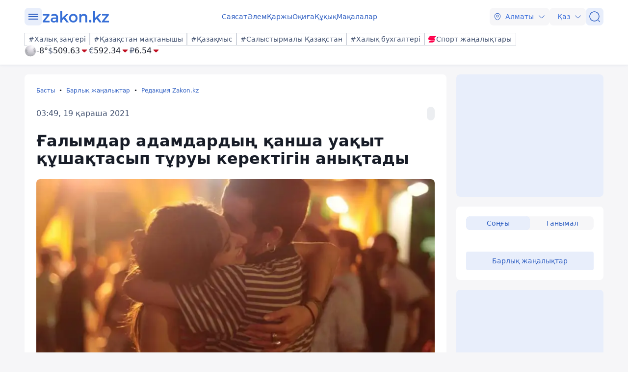

--- FILE ---
content_type: text/html; charset=utf-8
request_url: https://kaz.zakon.kz/redaktsiia-zakonkz/5091368-alymdar-adamdardy-ansha-ua-yt-sha-tasyp.html
body_size: 26008
content:
<!DOCTYPE html>
<html lang="kk">
<head>
    <meta charset="utf-8" />
    <meta http-equiv="X-UA-Compatible" content="IE=edge">
    <meta name="viewport" content="width=device-width, initial-scale=1.0, viewport-fit=cover" />
    <link rel="manifest" href="/manifest.webmanifest">
    <link rel="icon" href="/favicon.ico" sizes="32x32">
    <link rel="icon" href="/icon.svg" type="image/svg+xml">
    <link rel="apple-touch-icon" href="/apple-touch-icon.png">
    <title>Ғалымдар адамдардың қанша уақыт құшақтасып тұруы керектігін анықтады ᐈ zakon.kz жаңалық - 03:49, 19 қараша 2021</title>
        <meta name="description" content="Голдсмитс университетінің британдық ғалымдары жақсы қарым-қатынаста болу үшін адамдар бір-бірімен қанша уақыт байланыста болу керектігін анықтады.">


        <link rel="stylesheet" href="/css/fancybox/fancybox.min.css?v=ESwou1iZ-VCN1BNYR6-atnuJ1QwhE17dNJLZXCN7uHQ">
        <script src="/js/fancybox/fancybox.umd.js?v=eaZ9kZhLeIpQWhfmXLFMqTgJSPZnHySVOAhf8FjxvEU"></script>

    <link rel="stylesheet" href="/css/style.min.css?v=LV9hNCHqobt_brrO38-7EMjhPVOm8D8YfBvfTC-ZsNQ" />


        <link rel="canonical" href="https://kaz.zakon.kz/redaktsiia-zakonkz/5091368-alymdar-adamdardy-ansha-ua-yt-sha-tasyp.html">
        <link rel="amphtml" href="https://kaz.zakon.kz/amp/redaktsiia-zakonkz/5091368-alymdar-adamdardy-ansha-ua-yt-sha-tasyp.html">



    <meta name="analytics:title" content="Ғалымдар адамдардың қанша уақыт құшақтасып тұруы керектігін анықтады">
    <meta name="analytics:tags" content="">
    <meta name="analytics:site_domain" content="https://kaz.zakon.kz/">
    <meta name="analytics:article_id" content="redaktsiia-zakonkz/5091368-alymdar-adamdardy-ansha-ua-yt-sha-tasyp.html">
    <meta name="analytics:author" content="https://www.zakon.kz/">
    <meta name="analytics:isscroll" content="0">
        <meta property="article:section" content="Редакция Zakon.kz">
    <meta property="article:published_time" content="2021-11-18T21:49:08Z">
    <meta property="article:modified_time" content="2022-05-02T00:56:24Z">
        <meta property="article:author" content="Камшат Сатиева">
    <link rel="author" href="https://www.zakon.kz/">
    <meta property="og:url" content="https://kaz.zakon.kz/redaktsiia-zakonkz/5091368-alymdar-adamdardy-ansha-ua-yt-sha-tasyp.html">
    <meta property="og:title" content="Ғалымдар адамдардың қанша уақыт құшақтасып тұруы керектігін анықтады">
    <meta property="og:description" content="Голдсмитс университетінің британдық ғалымдары жақсы қарым-қатынаста болу үшін адамдар бір-бірімен қанша уақыт байланыста болу керектігін анықтады.">
    <meta property="og:type" content="article">
    <meta property="og:locale" content="kk-KZ">
    <meta property="og:image" content="https://kaz.zakon.kz/pbi/WEBP/2023-12-20/file-531b7c51-e46e-4fb4-9902-14e50bab598e/800x450.webp">
    <meta property="og:image:alt" content="pixabay.com" />
        <meta name="robots" content="index, follow, max-image-preview:large">
    <meta property="vk:image" content="https://kaz.zakon.kz/pbi/WEBP/2023-12-20/file-531b7c51-e46e-4fb4-9902-14e50bab598e/800x450.webp">
    <meta name="twitter:url" content="https://kaz.zakon.kz/redaktsiia-zakonkz/5091368-alymdar-adamdardy-ansha-ua-yt-sha-tasyp.html">
    <meta name="twitter:title" content="Ғалымдар адамдардың қанша уақыт құшақтасып тұруы керектігін анықтады">
    <meta name="twitter:description" content="Голдсмитс университетінің британдық ғалымдары жақсы қарым-қатынаста болу үшін адамдар бір-бірімен қанша уақыт байланыста болу керектігін анықтады.">
    <meta name="twitter:image" content="https://kaz.zakon.kz/pbi/WEBP/2023-12-20/file-531b7c51-e46e-4fb4-9902-14e50bab598e/800x450.webp">
    <meta name="twitter:image:alt" content="pixabay.com" />
    <script type="application/ld+json">
        {
            "@context": "https://schema.org",
            "@type": "NewsArticle",
            "mainEntityOfPage": {
                "@type": "WebPage",
                "@id": "https://kaz.zakon.kz/redaktsiia-zakonkz/5091368-alymdar-adamdardy-ansha-ua-yt-sha-tasyp.html"
            },
            "headline": "Ғалымдар адамдардың қанша уақыт құшақтасып тұруы керектігін анықтады",
            "image": {
                "@type": "ImageObject",
                "url": "https://kaz.zakon.kz/pbi/WEBP/2023-12-20/file-531b7c51-e46e-4fb4-9902-14e50bab598e/800x450.webp",
                "height": 675,
                "width": 1200
            },
            "datePublished": "2021-11-19T03:49:08+06:00",
            "dateModified": "2022-05-02T06:56:24+06:00",
            "author": {
                "@type": "Person",
                "name": "Камшат Сатиева",
                "url": "https://kaz.zakon.kz/author/28"
            },
            "publisher": {
                "@type": "NewsMediaOrganization",
                "name": "Новостной портал Zakon.kz",
                "url": "https://www.zakon.kz/",
                "logo": {
                    "@type": "ImageObject",
                    "url": "https://s3.prgapp.kz/zakon-files/zakon-logo.png",
                    "height": 112,
                    "width": 573
                },
                "image": {
                    "@type": "ImageObject",
                    "url": "https://s3.prgapp.kz/zakon-files/zakon-logo.png",
                    "height": 112,
                    "width": 573
                },
                "foundingDate": "1999-12-06",
                "telephone": "+77273391401",
                "email": "press@zakon.kz",
                "address": {
                    "@type": "PostalAddress",
                    "addressCountry": "KZ",
                    "addressLocality": "Алматы, Казахстан",
                    "streetAddress": "Байзакова 234А",
                    "postalCode": "050008"
                },
                "contactPoint": {
                    "@type": "ContactPoint",
                    "telephone": "+77273391401",
                    "email": "press@zakon.kz",
                    "contactType": "Redaction"
                },
                "sameAs": [
                    "https://www.facebook.com/zakon.kz",
                    "https://www.instagram.com/zakon.kz",
                    "https://vk.com/zakonkz",
                    "https://t.me/zakonkz",
                    "https://ok.ru/zakon.kz",
                    "https://www.tiktok.com/@zakonkz?_t=8rW8bm3C5Gp&_r=1",
                    "https://ru.wikipedia.org/wiki/Zakon.kz"
                ]
            },
            "description": "Голдсмитс университетінің британдық ғалымдары жақсы қарым-қатынаста болу үшін адамдар бір-бірімен қанша уақыт байланыста болу керектігін анықтады.",
            "about": [
            ],
            "keywords": "",
            "isAccessibleForFree": true,
            "articleSection": "",
            "articleBody": "Голдсмитс университетінің британдық ғалымдары жақсы қарым-қатынаста болу үшін адамдар бір-бірімен қанша уақыт байланыста болу керектігін анықтады.",
            "inLanguage": "kk",
            "speakable": {
                "@type": "SpeakableSpecification",
                "xpath": [
                     "//div[contains(@class, 'g-row') and contains(@class, 'reverse')]//div[@class='article__content']/h1",
                     "//div[contains(@class, 'g-row') and contains(@class, 'reverse')]//div[@class='article__content']/div[@class='description']",
                     "//div[contains(@class, 'g-row') and contains(@class, 'reverse')]//div[@class='article__content']/div[@class='content']/p[1]",
                     "/html/head/meta[@name='description']/@content"
                ]
            }
        }
    </script>
        <script type="application/ld+json">
            {
                "@context": "https://schema.org",
                "@type": "BreadcrumbList",
                "itemListElement": [{
                    "@type": "ListItem",
                    "position": 1,
                    "name": "Басты",
                    "item": "https://kaz.zakon.kz/"
                  },{
                    "@type": "ListItem",
                    "position": 2,
                    "name": "Барлық жаңалықтар",
                    "item": "https://kaz.zakon.kz/news"
                  },{
                    "@type": "ListItem",
                    "position": 3,
                    "name": "Ғалымдар адамдардың қанша уақыт құшақтасып тұруы керектігін анықтады",
                    "item": "https://kaz.zakon.kz/redaktsiia-zakonkz/5091368-alymdar-adamdardy-ansha-ua-yt-sha-tasyp.html"
                  }]
                }
        </script>

    <script>
        var constJs = {"AJAX_FORBIDDEN":"AJAX \u0436\u04AF\u043A\u0442\u0435\u0443 \u049B\u0430\u0442\u0435\u0441\u0456: \u0442\u044B\u0439\u044B\u043C \u0441\u0430\u043B\u044B\u043D\u0493\u0430\u043D","AJAX_NOT_FOUND":"AJAX \u0436\u04AF\u043A\u0442\u0435\u0443 \u049B\u0430\u0442\u0435\u0441\u0456: \u0442\u0430\u0431\u044B\u043B\u043C\u0430\u0434\u044B","AllCities":"\u0411\u0430\u0440\u043B\u044B\u049B \u049B\u0430\u043B\u0430\u043B\u0430\u0440","AsInTheSystem":"\u0416\u04AF\u0439\u0435\u0434\u0435\u0433\u0456\u0434\u0435\u0439","Author":"\u0410\u0432\u0442\u043E\u0440","CannotBeEmpty":"\u0411\u043E\u0441 \u0431\u043E\u043B\u0443\u044B \u043C\u04AF\u043C\u043A\u0456\u043D \u0435\u043C\u0435\u0441","Category":"\u0421\u0430\u043D\u0430\u0442","ClickToCopy":"\u041A\u04E9\u0448\u0456\u0440\u0443 \u04AF\u0448\u0456\u043D \u0431\u0430\u0441\u044B\u04A3\u044B\u0437","ClickToCopyBuffer":"\u041A\u04E9\u0448\u0456\u0440\u0456\u043B\u0433\u0435\u043D","CLOSE":"\u0416\u0430\u0431\u0443","Confirm":"\u0420\u043E\u0431\u043E\u0442 \u0435\u043C\u0435\u0441 \u0435\u043A\u0435\u043D\u0456\u04A3\u0456\u0437\u0434\u0456 \u0440\u0430\u0441\u0442\u0430\u04A3\u044B\u0437!","CounterLang":"kk","DarkTheme":"\u049A\u0430\u0440\u0430\u04A3\u0493\u044B \u0442\u0430\u049B\u044B\u0440\u044B\u043F","Day":"\u0422\u04D9\u0443\u043B\u0456\u043A","DOWNLOAD":"\u0416\u04AF\u043A\u0442\u0435\u043F \u0430\u043B\u0443","ELEMENT_NOT_FOUND":"HTML \u044D\u043B\u0435\u043C\u0435\u043D\u0442\u0456 \u0442\u0430\u0431\u044B\u043B\u043C\u0430\u0434\u044B","ERROR":"\u049A\u0430\u0442\u0435, \u049B\u0430\u0439\u0442\u0430\u043B\u0430\u043F \u043A\u04E9\u0440\u0456\u04A3\u0456\u0437","FindError":"\u049A\u0430\u0442\u0435 \u0442\u0430\u043F\u0442\u044B\u04A3\u044B\u0437 \u0431\u0430? \u041C\u04D9\u0442\u0456\u043D\u0434\u0456 \u0431\u0435\u043B\u0433\u0456\u043B\u0435\u043F, Ctrl\u002BEnter \u043F\u0435\u0440\u043D\u0435\u043B\u0435\u0440\u0456\u043D \u0431\u0430\u0441\u044B\u04A3\u044B\u0437","HighlightErrorText":"\u049A\u0430\u0442\u0435 \u043C\u04D9\u0442\u0456\u043D\u0434\u0456 \u0431\u0435\u043B\u0433\u0456\u043B\u0435\u0443 \u043A\u0435\u0440\u0435\u043A","IFRAME_ERROR":"\u0424\u0440\u0435\u0439\u043C\u0434\u0456 \u0436\u04AF\u043A\u0442\u0435\u0443 \u049B\u0430\u0442\u0435\u0441\u0456","IMAGE_ERROR":"\u041A\u0435\u0441\u043A\u0456\u043D \u0442\u0430\u0431\u044B\u043B\u043C\u0430\u0434\u044B","InvalidNumChar":"\u0422\u0430\u04A3\u0431\u0430\u043B\u0430\u0440 \u0441\u0430\u043D\u044B \u0436\u0430\u0440\u0430\u043C\u0441\u044B\u0437","ITERATEZOOM":"\u041C\u0430\u0441\u0448\u0442\u0430\u0431\u0442\u0430\u0443 \u0434\u0435\u04A3\u0433\u0435\u0439\u0456\u043D \u0430\u0443\u044B\u0441\u0442\u044B\u0440\u0443","Lang":"kz","LightTheme":"\u0410\u0448\u044B\u049B \u0442\u0430\u049B\u044B\u0440\u044B\u043F","MessageHasBeenSent":"\u0420\u0430\u0445\u043C\u0435\u0442! \u0421\u0456\u0437\u0434\u0456\u04A3 \u0445\u0430\u0431\u0430\u0440\u043B\u0430\u043C\u0430\u04A3\u044B\u0437 \u0436\u0456\u0431\u0435\u0440\u0456\u043B\u0434\u0456!","MODAL":"ESC \u043F\u0435\u0440\u043D\u0435\u0441\u0456\u043D \u0431\u0430\u0441\u0443 \u0430\u0440\u049B\u044B\u043B\u044B \u0442\u0435\u0440\u0435\u0437\u0435\u043D\u0456 \u0436\u0430\u0431\u0443\u0493\u0430 \u0431\u043E\u043B\u0430\u0434\u044B","Month":"\u0410\u0439","NEXT":"\u041A\u0435\u043B\u0435\u0441\u0456","NoResults":"\u041D\u04D9\u0442\u0438\u0436\u0435 \u0436\u043E\u049B","PREV":"\u0410\u043B\u0434\u044B\u04A3\u0493\u044B","RegionalCityId":"almaty_news","Repeat":"\u0416\u0456\u0431\u0435\u0440\u0443 \u043A\u0435\u0437\u0456\u043D\u0434\u0435 \u049B\u0430\u0442\u0435 \u043E\u0440\u044B\u043D \u0430\u043B\u0434\u044B. \u0422\u0430\u0493\u044B \u0431\u0456\u0440 \u0440\u0435\u0442 \u049B\u0430\u0439\u0442\u0430\u043B\u0430\u04A3\u044B\u0437!","SelectTheme":"\u0422\u0430\u049B\u044B\u0440\u044B\u043F\u0442\u044B \u0442\u0430\u04A3\u0434\u0430\u0443:","Tag":"\u0422\u0435\u0433","TenDays":"10 \u043A\u04AF\u043D \u0431\u043E\u0439\u044B","Today":"\u0411\u04AF\u0433\u0456\u043D","TOGGLE_FULLSCREEN":"\u0422\u043E\u043B\u044B\u049B \u044D\u043A\u0440\u0430\u043D \u0440\u0435\u0436\u0438\u043C\u0456","TOGGLE_SLIDESHOW":"\u0421\u043B\u0430\u0439\u0434\u0448\u043E\u0443","TOGGLE_THUMBS":"\u041A\u0456\u0448\u0456\u0440\u0435\u0439\u0442\u0443","TOGGLE_ZOOM":"\u04AE\u043B\u043A\u0435\u0439\u0442\u0443","Tomorrow":"\u0415\u0440\u0442\u0435\u04A3","Weather":"\u0410\u0443\u0430 \u0440\u0430\u0439\u044B","WeatherTxtUpdated":"\u0416\u0430\u04A3\u0430\u0440\u0442\u044B\u043B\u0493\u0430\u043D","Week":"\u0410\u043F\u0442\u0430","Year":"\u0416\u044B\u043B"};
        var isTestSite = false
        var siteId = "dd8b47a3-5f70-4cef-a200-048b68283666"
    </script>

<script async src='https://yandex.ru/ads/system/header-bidding.js'></script>
<script>
    var adfoxBiddersMap = {
      "myTarget": "1345704"
    };

    var adUnits = [
      {
        "code": "adfox_173199964875581697",
        "bids": [
          {
            "bidder": "myTarget",
            "params": {
              "placementId": "1724284"
            }
          }
        ]
      },
      {
        "code": "adfox_17319996828531697",
        "bids": [
          {
            "bidder": "myTarget",
            "params": {
              "placementId": "1724286"
            }
          }
        ]
      },
      {
        "code": "adfox_173199968469431697",
        "bids": [
          {
            "bidder": "myTarget",
            "params": {
              "placementId": "1724288"
            }
          }
        ]
      },
      {
        "code": "adfox_173199968639071697",
        "bids": [
          {
            "bidder": "myTarget",
            "params": {
              "placementId": "1724290"
            }
          }
        ]
      },
      {
        "code": "adfox_17319996882051697",
        "bids": [
          {
            "bidder": "myTarget",
            "params": {
              "placementId": "1724292"
            }
          }
        ]
      },
      {
        "code": "adfox_173199969072671697",
        "bids": [
          {
            "bidder": "myTarget",
            "params": {
              "placementId": "1724294"
            }
          }
        ]
      },
      {
        "code": "adfox_173199980887511697",
        "sizes": [
          [
            300,
            250
          ]
        ],
        "bids": [
          {
            "bidder": "myTarget",
            "params": {
              "placementId": "1724296"
            }
          },
          {
            "params": {
              "placementId": "107620"
            }
          }
        ]
      },
      {
        "code": "adfox_17321616747191697",
        "sizes": [
          [
            300,
            250
          ]
        ],
        "bids": [
          {
            "bidder": "myTarget",
            "params": {
              "placementId": "1724298"
            }
          },
          {
            "params": {
              "placementId": "107621"
            }
          }
        ]
      },
      {
        "code": "adfox_17319998131331697",
        "bids": [
          {
            "bidder": "myTarget",
            "params": {
              "placementId": "1724300"
            }
          }
        ]
      },
      {
        "code": "adfox_173199981516811697",
        "bids": [
          {
            "bidder": "myTarget",
            "params": {
              "placementId": "1724302"
            }
          }
        ]
      },
      {
        "code": "adfox_173199981998591697",
        "bids": [
          {
            "bidder": "myTarget",
            "params": {
              "placementId": "1724304"
            }
          }
        ]
      },
      {
        "code": "adfox_173199982255931697",
        "sizes": [
          [
            300,
            600
          ]
        ],
        "bids": [
          {
            "bidder": "myTarget",
            "params": {
              "placementId": "1724306"
            }
          },
          {
            "params": {
              "placementId": "107622"
            }
          }
        ]
      }
    ];

    var userTimeout = 1000;

    window.YaHeaderBiddingSettings = {
       biddersMap: adfoxBiddersMap,
       adUnits: adUnits,
       timeout: userTimeout,
    };
</script>
<script>window.yaContextCb = window.yaContextCb || []</script>
<script src='https://yandex.ru/ads/system/context.js' async></script>
<script src="https://widget.sparrow.ru/js/embed.js" async></script>
<script async src="https://cdn.tds.bid/bid.js" type="text/javascript"></script></head>
<body data-theme="Light">
        <div class="desktop_hide">
            <div class="top-brendingMob flex justify-center" style="min-height: 120px;">
                <!--Тип баннера: [zakon.kz 3.0] [Mobile] Branding-->
                <div id="adfox_173200012180021697"></div>
                <script>
                    window.yaContextCb.push(()=>{
                        Ya.adfoxCode.createAdaptive({
                            ownerId: 338955,
                            containerId: 'adfox_173200012180021697',
                            params: {
                                p1: 'dezre',
                                p2: 'jhbm'
                            }
                        }, ['phone'], {
                            tabletWidth: 830,
                            phoneWidth: 480,
                            isAutoReloads: false
                        })
                    })
                </script>
            </div>
        </div>
    <div id="sticky-id" >
        <script>
            if (window.defineRecWidget) {
                window.defineRecWidget({
                    containerId: "sticky-id",
                    plId: "86",
                    prId: "86-229",
                    product: "st",
                })
            } else {
                window.recWait = window.recWait || [];
                window.recWait.push({
                    containerId: "sticky-id",
                    plId: "86",
                    prId: "86-229",
                    product: "st",
                })
            }
        </script>
    </div>
    <noscript><iframe src="https://www.googletagmanager.com/ns.html?id=GTM-WK7MZJG" height="0" width="0" style="display:none;visibility:hidden"></iframe></noscript>
    <script>
        var dark = window.matchMedia('(prefers-color-scheme: dark)').matches;
        document.getElementsByTagName('body')[0].setAttribute('data-theme', localStorage.getItem("theme") != null ? localStorage.getItem("theme") : dark ? "Dark" : "Light")
    </script>


<header class="header boxshadow">
    <div class="container">
        <div class="header__inner">
            <div class="header__left">
                <div class="user-actions__btn menu mob_hide">
                    <div class="user-actions__menu">
                        <span></span>
                    </div>
                </div>
<a class="logo" href="/" aria-label="zakon.kz">
    <svg class="logo" width="137" height="24" viewBox="0 0 137 24" fill="none" xmlns="http://www.w3.org/2000/svg">
        <g clip-path="url(#clip0_1258_5980)">
            <path d="M15.0258 20.6182V23.7818H0.883873V21.2727L9.94355 9.81818H1.10484V6.65455H14.8048V9.16364L5.74516 20.6182H15.0258Z"></path>
            <path d="M24.8589 6.43636C27.2895 6.43636 29.0573 7.09091 30.3831 8.29091C31.7089 9.49091 32.2613 11.3455 32.2613 13.7455V23.7818H28.6153V21.7091C28.1734 22.4727 27.5105 23.0182 26.6266 23.4545C25.7427 23.8909 24.7484 24 23.5331 24C22.3177 24 21.2129 23.7818 20.329 23.3455C19.4452 22.9091 18.6718 22.2545 18.2298 21.4909C17.7879 20.7273 17.4565 19.8545 17.4565 18.8727C17.4565 17.3455 18.0089 16.1455 19.1137 15.1636C20.2185 14.1818 21.9863 13.7455 24.3065 13.7455H28.5048V13.5273C28.5048 12.3273 28.1734 11.4545 27.5105 10.8C26.8476 10.1455 25.8532 9.81818 24.5274 9.81818C23.6435 9.81818 22.6492 9.92727 21.7653 10.2545C20.8815 10.5818 20.1081 11.0182 19.5556 11.4545L18.0089 8.50909C18.8927 7.85455 19.8871 7.30909 21.1024 6.98182C22.2073 6.65455 23.5331 6.43636 24.8589 6.43636ZM24.3065 21.0545C25.3008 21.0545 26.0742 20.8364 26.8476 20.4C27.621 19.9636 28.1734 19.3091 28.3944 18.4364V16.4727H24.4169C22.2073 16.4727 21.1024 17.2364 21.1024 18.7636C21.1024 19.5273 21.3234 20.0727 21.8758 20.5091C22.5387 20.9455 23.3121 21.0545 24.3065 21.0545Z"></path>
            <path d="M43.8621 16.4727L40.9895 19.3091V23.8909H37.1226V0H40.9895V14.4L48.9444 6.65455H53.5847L46.7347 13.8545L54.2476 23.7818H49.6073L43.8621 16.4727Z"></path>
            <path d="M63.3073 24C61.65 24 60.2137 23.6727 58.8879 22.9091C57.5621 22.1455 56.5677 21.1636 55.7944 19.7455C55.021 18.4364 54.6895 16.9091 54.6895 15.1636C54.6895 13.4182 55.021 12 55.7944 10.5818C56.5677 9.27273 57.5621 8.18182 58.8879 7.41818C60.2137 6.65455 61.7605 6.32727 63.3073 6.32727C64.9645 6.32727 66.5113 6.65455 67.8371 7.41818C69.1629 8.18182 70.1573 9.16364 70.9306 10.5818C71.704 11.8909 72.0355 13.4182 72.0355 15.1636C72.0355 16.9091 71.704 18.3273 70.9306 19.7455C70.1573 21.0545 69.1629 22.1455 67.8371 22.9091C66.5113 23.6727 64.9645 24 63.3073 24ZM63.3073 20.6182C64.7436 20.6182 65.8484 20.0727 66.8427 19.0909C67.7266 18.1091 68.1685 16.8 68.1685 15.1636C68.1685 13.5273 67.7266 12.2182 66.8427 11.2364C65.9589 10.2545 64.7436 9.70909 63.3073 9.70909C61.871 9.70909 60.7661 10.2545 59.7718 11.2364C58.8879 12.2182 58.446 13.5273 58.446 15.1636C58.446 16.8 58.8879 18.1091 59.7718 19.0909C60.7661 20.0727 61.871 20.6182 63.3073 20.6182Z"></path>
            <path d="M84.9621 6.43636C87.0613 6.43636 88.7185 7.09091 89.9339 8.29091C91.1492 9.6 91.8121 11.4545 91.8121 13.9636V23.7818H87.9452V14.5091C87.9452 12.9818 87.6137 11.8909 86.9508 11.1273C86.2879 10.3636 85.2935 9.92727 84.0782 9.92727C82.6419 9.92727 81.5371 10.3636 80.7637 11.2364C79.9903 12.1091 79.5484 13.4182 79.5484 15.0545V23.7818H75.6814V6.65455H79.3274V8.83636C79.9903 8.07273 80.7637 7.41818 81.7581 7.09091C82.7524 6.65455 83.8573 6.43636 84.9621 6.43636Z"></path>
            <path d="M97.8887 24C97.2258 24 96.5629 23.7818 96.121 23.2364C95.679 22.6909 95.3476 22.0364 95.3476 21.2727C95.3476 20.5091 95.5686 19.8545 96.0105 19.3091C96.4524 18.7636 97.1153 18.5455 97.7782 18.5455C98.4411 18.5455 99.104 18.7636 99.546 19.3091C99.9879 19.8545 100.319 20.4 100.319 21.2727C100.319 22.0364 100.098 22.6909 99.546 23.2364C99.2145 23.7818 98.6621 24 97.8887 24Z"></path>
            <path d="M110.815 16.4727L107.943 19.3091V23.8909H104.076V0H107.943V14.4L115.898 6.65455H120.538L113.688 13.8545L121.201 23.7818H116.56L110.815 16.4727Z"></path>
            <path d="M136.116 20.6182V23.7818H121.974V21.2727L130.923 9.81818H122.085V6.65455H135.785V9.16364L126.725 20.6182H136.116Z"></path>
        </g>
        <defs>
            <clipPath id="clip0_1258_5980">
                <rect width="137" height="24" fill="white"></rect>
            </clipPath>
        </defs>
    </svg>
</a>            </div>
            <div class="header__center">
                <nav class="menu mob_hide">
                    <ul class="menu__list">
                            <li class="menu__item">
    <a class="badgeHref" href="/sayasat/">
        Саясат
    </a>
                            </li>
                            <li class="menu__item">
    <a class="badgeHref" href="/alem/">
        Әлем
    </a>
                            </li>
                            <li class="menu__item">
    <a class="badgeHref" href="/karzhy/">
        Қаржы
    </a>
                            </li>
                            <li class="menu__item">
    <a class="badgeHref" href="/okiga/">
        Оқиға
    </a>
                            </li>
                            <li class="menu__item">
    <a class="badgeHref" href="/quqiq/">
        Құқық
    </a>
                            </li>
                            <li class="menu__item">
    <a class="badgeHref" href="/makalalar/">
        Мақалалар
    </a>
                            </li>
                    </ul>
                </nav>
            </div>
            <div class="header__right">
                <ul class="user-actions">
                        <li class="user-actions__item mob_hide">


<div class="dropdown city-switcher search-enabled " style="justify-content: end">

    <button class="dropdown__toggle" >
                    <svg class="icon">
                        <use xlink:href="/svg/zkn_icons.svg#location"></use>
                    </svg>
            <span>Алматы</span>
            <svg class="icon icon-close">
                <use xlink:href="/svg/zkn_icons.svg#arrow-down"></use>
            </svg>
            <svg class="icon icon-open">
                <use xlink:href="/svg/zkn_icons.svg#arrow-up"></use>
            </svg>

    </button>
    <div class="dropdown__overlay"></div>
    <div class="dropdown__menu">
        <div class="dropdown__buffer"></div>
            <div class="dropdown__search">

<div class=" w-100">
        <input class="form-control large w-100" type="text" id=searchInput  placeholder="&#x406;&#x437;&#x434;&#x435;&#x443;" autocomplete="off"   />
</div>


            </div>
        <div class="dropdown__menu--inner">
            <ul>
                        <li data-value="101526273">
                            <span>
                                Астана
                            </span>
                            <svg class="selected">
                                <use xlink:href="/svg/zkn_icons.svg#tick-circle"></use>
                            </svg>
                        </li>
                        <li data-value="101526384">
                            <span>
                                Алматы
                            </span>
                            <svg class="selected">
                                <use xlink:href="/svg/zkn_icons.svg#tick-circle"></use>
                            </svg>
                        </li>
                        <li data-value="101518980">
                            <span>
                                Шымкент
                            </span>
                            <svg class="selected">
                                <use xlink:href="/svg/zkn_icons.svg#tick-circle"></use>
                            </svg>
                        </li>
                        <li data-value="100610529">
                            <span>
                                Атырау
                            </span>
                            <svg class="selected">
                                <use xlink:href="/svg/zkn_icons.svg#tick-circle"></use>
                            </svg>
                        </li>
                        <li data-value="100610611">
                            <span>
                                Ақтөбе
                            </span>
                            <svg class="selected">
                                <use xlink:href="/svg/zkn_icons.svg#tick-circle"></use>
                            </svg>
                        </li>
                        <li data-value="100609653">
                            <span>
                                Қарағанды
                            </span>
                            <svg class="selected">
                                <use xlink:href="/svg/zkn_icons.svg#tick-circle"></use>
                            </svg>
                        </li>
                        <li data-value="101516905">
                            <span>
                                Тараз
                            </span>
                            <svg class="selected">
                                <use xlink:href="/svg/zkn_icons.svg#tick-circle"></use>
                            </svg>
                        </li>
                        <li data-value="101520240">
                            <span>
                                Павлодар
                            </span>
                            <svg class="selected">
                                <use xlink:href="/svg/zkn_icons.svg#tick-circle"></use>
                            </svg>
                        </li>
                        <li data-value="101519922">
                            <span>
                                Қызылорда
                            </span>
                            <svg class="selected">
                                <use xlink:href="/svg/zkn_icons.svg#tick-circle"></use>
                            </svg>
                        </li>
                        <li data-value="101517945">
                            <span>
                                Түркістан
                            </span>
                            <svg class="selected">
                                <use xlink:href="/svg/zkn_icons.svg#tick-circle"></use>
                            </svg>
                        </li>
                        <li data-value="100610612">
                            <span>
                                Ақтау
                            </span>
                            <svg class="selected">
                                <use xlink:href="/svg/zkn_icons.svg#tick-circle"></use>
                            </svg>
                        </li>
                        <li data-value="100608668">
                            <span>
                                Орал
                            </span>
                            <svg class="selected">
                                <use xlink:href="/svg/zkn_icons.svg#tick-circle"></use>
                            </svg>
                        </li>
                        <li data-value="101519928">
                            <span>
                                Қостанай
                            </span>
                            <svg class="selected">
                                <use xlink:href="/svg/zkn_icons.svg#tick-circle"></use>
                            </svg>
                        </li>
                        <li data-value="101520172">
                            <span>
                                Петропавловск
                            </span>
                            <svg class="selected">
                                <use xlink:href="/svg/zkn_icons.svg#tick-circle"></use>
                            </svg>
                        </li>
                        <li data-value="101520316">
                            <span>
                                Өскемен
                            </span>
                            <svg class="selected">
                                <use xlink:href="/svg/zkn_icons.svg#tick-circle"></use>
                            </svg>
                        </li>
                        <li data-value="101518543">
                            <span>
                                Талдықорған
                            </span>
                            <svg class="selected">
                                <use xlink:href="/svg/zkn_icons.svg#tick-circle"></use>
                            </svg>
                        </li>
            </ul>
        </div>
        <div class="dropdown__buffer"></div>
    </div>
</div>
                        </li>
                    <li class="user-actions__item">


<div class="dropdown language-switcher  " style="justify-content: end">

    <button class="dropdown__toggle" >
            <span>Қаз</span>
            <svg class="icon icon-close">
                <use xlink:href="/svg/zkn_icons.svg#arrow-down"></use>
            </svg>
            <svg class="icon icon-open">
                <use xlink:href="/svg/zkn_icons.svg#arrow-up"></use>
            </svg>

    </button>
    <div class="dropdown__overlay"></div>
    <div class="dropdown__menu">
        <div class="dropdown__buffer"></div>
        <div class="dropdown__menu--inner">
            <ul>
                        <li data-value="">
                            <a href="https://www.zakon.kz/">
                                <span>
                                    Русский язык
                                </span>
                                <svg class="selected">
                                    <use xlink:href="/svg/zkn_icons.svg#tick-circle"></use>
                                </svg>
                            </a>
                        </li>
                        <li data-value="">
                            <a href="https://kaz.zakon.kz/">
                                <span>
                                    Қазақ тілі
                                </span>
                                <svg class="selected">
                                    <use xlink:href="/svg/zkn_icons.svg#tick-circle"></use>
                                </svg>
                            </a>
                        </li>
            </ul>
        </div>
        <div class="dropdown__buffer"></div>
    </div>
</div>
                    </li>
                    <li class="user-actions__item">
                        <a href="/search/" aria-label="&#x406;&#x437;&#x434;&#x435;&#x443;">
                            <div class="user-actions__btn">
                                <svg class="icon">
                                    <use xlink:href="/svg/zkn_icons.svg#search-normal"></use>
                                </svg>
                            </div>
                        </a>
                    </li>
                    <li class="user-actions__item desktop_hide">
                        <div class="user-actions__btn menu">
                            <div class="user-actions__menu">
                                <span></span>
                            </div>
                        </div>
                    </li>
                </ul>
            </div>
        </div>
        <div class="hashtags mob_hide">
            <div class="hashtags__inner">
                <div class="tags">
        <a class="flex flex-shrink-0 " href="https://kaz.zakon.kz/tags/Halyq-zangeri/"  >
            <div class="badge medium outline"
            >
#Халық заңгері            </div>
        </a>
        <a class="flex flex-shrink-0 " href="https://kaz.zakon.kz/tags/pride-of-kazakhstan/"  >
            <div class="badge medium outline"
            >
#Қазақстан мақтанышы            </div>
        </a>
        <a class="flex flex-shrink-0 " href="https://kaz.zakon.kz/business/kazakhmys/"  >
            <div class="badge medium outline"
            >
#Қазақмыс            </div>
        </a>
        <a class="flex flex-shrink-0 " href="https://kaz.zakon.kz/tags/kazakhstan-comparison/"  >
            <div class="badge medium outline"
            >
#Салыстырмалы Қазақстан            </div>
        </a>
        <a class="flex flex-shrink-0 " href="https://kaz.zakon.kz/tags/Halyq-buhgalteri/"  >
            <div class="badge medium outline"
            >
#Халық бухгалтері            </div>
        </a>

        <a class="flex flex-shrink-0 " href="https://sportarena.kz/" target="_blank" rel="noopener">
            <div class="badge medium outline"
            >
                        <img src="/svg/sportarena.svg" width=16 height=16 alt="Логотип Новости спорта" />
Спорт жаңалықтары            </div>
        </a>
                </div>
                <div class="widgetInner">
                    <div class="widget flex gap-6x">




    <div class="weather small">
            <a href="/pogoda/almaty/" target="_blank">
                <div class="flex items-center gap-1x">
                    <img class="weather-img" src="/svg/weather/n000.svg" alt="" />
                    <div class="flex flex-col">
                        <div class="temperature">-8°</div>
                    </div>
                </div>
            </a>


    </div>
<div class="wallet">
        <div class="wallet__item">
            <div class="wallet__code">$</div>
            <div class="wallet__price">509.63</div>
            <div class="wallet__state">
                    <svg class="icon" style="fill: var(--states-error-icon)">
                        <use xlink:href="/svg/zkn_icons.svg#fill-arrow-down"></use>
                    </svg>
            </div>
        </div>
        <div class="wallet__item">
            <div class="wallet__code">€</div>
            <div class="wallet__price">592.34</div>
            <div class="wallet__state">
                    <svg class="icon" style="fill: var(--states-error-icon)">
                        <use xlink:href="/svg/zkn_icons.svg#fill-arrow-down"></use>
                    </svg>
            </div>
        </div>
        <div class="wallet__item">
            <div class="wallet__code">₽</div>
            <div class="wallet__price">6.54</div>
            <div class="wallet__state">
                    <svg class="icon" style="fill: var(--states-error-icon)">
                        <use xlink:href="/svg/zkn_icons.svg#fill-arrow-down"></use>
                    </svg>
            </div>
        </div>
</div>
                    </div>
                </div>
            </div>
        </div>
    </div>
    <div class="headerMenu">
        <div class="headerMenu__inner">
            <div class="container">
                <div class="search-block">
                    <div class="search-block__inner"> 

<div class=" w-100">
        <div class="group-input ">
                        <svg class="icon left">
                            <use xlink:href="/svg/zkn_icons.svg#search-normal"></use>
                        </svg>
                <input class="form-control small w-100" type="text"  name=qsearch placeholder="&#x406;&#x437;&#x434;&#x435;&#x443;" autocomplete="off"   />
        </div>
</div>



    <button class="btn small standard  "
    
    
    
    
    >

Іздеу
    </button>
                    </div>
                </div>
                <div class="rublic">
                    <div class="z-row">
                        <div class="z-col-lg-4 z-col-md-6 z-col-sm-12">
                            <div class="flex flex-col">
                                <div class="rublic__item">
                                    <div class="z-row">
                                        <div class="z-col-lg-12 z-col-md-12 z-col-sm-12">
                                            <div class="rublic__title">Санаттар</div>
                                        </div>
                                    </div>
                                    <div class="z-row">
                                                <div class="z-col-lg-6 z-col-md-4 z-col-sm-6">
                                                    <a class="rublic__link" href="/sayasat/">Саясат</a>
                                                </div>
                                                <div class="z-col-lg-6 z-col-md-4 z-col-sm-6">
                                                    <a class="rublic__link" href="/alem/">Әлем</a>
                                                </div>
                                                <div class="z-col-lg-6 z-col-md-4 z-col-sm-6">
                                                    <a class="rublic__link" href="/okiga/">Оқиға</a>
                                                </div>
                                                <div class="z-col-lg-6 z-col-md-4 z-col-sm-6">
                                                    <a class="rublic__link" href="/makalalar/">Мақалалар</a>
                                                </div>
                                                <div class="z-col-lg-6 z-col-md-4 z-col-sm-6">
                                                    <a class="rublic__link" href="/karzhy/">Қаржы</a>
                                                </div>
                                                <div class="z-col-lg-6 z-col-md-4 z-col-sm-6">
                                                    <a class="rublic__link" href="/gylym/">Ғылым</a>
                                                </div>
                                                <div class="z-col-lg-6 z-col-md-4 z-col-sm-6">
                                                    <a class="rublic__link" href="/ekonomika-biznes/">Экономика және бизнес</a>
                                                </div>
                                                <div class="z-col-lg-6 z-col-md-4 z-col-sm-6">
                                                    <a class="rublic__link" href="/pikir/">Пікір</a>
                                                </div>
                                                <div class="z-col-lg-6 z-col-md-4 z-col-sm-6">
                                                    <a class="rublic__link" href="/madeniet-shou-biznes/">Мәдениет және шоу-бизнес</a>
                                                </div>
                                                <div class="z-col-lg-6 z-col-md-4 z-col-sm-6">
                                                    <a class="rublic__link" href="/sport/">Спорт</a>
                                                </div>
                                                <div class="z-col-lg-6 z-col-md-4 z-col-sm-6">
                                                    <a class="rublic__link" href="/tekhno/">Техно</a>
                                                </div>
                                                <div class="z-col-lg-6 z-col-md-4 z-col-sm-6">
                                                    <a class="rublic__link" href="/zangerlik-kenes/">Заңгерлік кеңес</a>
                                                </div>
                                                <div class="z-col-lg-6 z-col-md-4 z-col-sm-6">
                                                    <a class="rublic__link" href="/kenester/">Кеңестер</a>
                                                </div>
                                                <div class="z-col-lg-6 z-col-md-4 z-col-sm-6">
                                                    <a class="rublic__link" href="/quqiq/">Құқық</a>
                                                </div>
                                                <div class="z-col-lg-6 z-col-md-4 z-col-sm-6">
                                                    <a class="rublic__link" href="/kogam-tynysy/">Қоғам тынысы</a>
                                                </div>
                                                <div class="z-col-lg-6 z-col-md-4 z-col-sm-6">
                                                    <a class="rublic__link" href="/turizm/">Туризм</a>
                                                </div>
                                    </div>
                                </div>
                                <div class="z-row mob_hide">
                                    <div class="z-col-lg-12 z-col-md-12">
                                        <div class="zakonLive">
                                                    <div class="z-row">
                                                        <div class="z-col-lg-12 z-col-md-12 z-col-sm-12">
                                                            <div class="rublic__title">Zakon Live:</div>
                                                        </div>
                                                    </div>
                                                        <div class="z-row">
                                                            <div class="z-col-lg-6 z-col-md-4 z-col-sm-6">
                                                                <a class="rublic__link" href="/reportazh/">Репортаж</a>
                                                            </div>
                                                        </div>
                                                        <div class="z-row">
                                                            <div class="z-col-lg-6 z-col-md-4 z-col-sm-6">
                                                                <a class="rublic__link" href="/zhetistik-tarihy/">Жетістік тарихы</a>
                                                            </div>
                                                        </div>
                                        </div>
                                    </div>
                                </div>
                            </div>
                        </div>
                        <div class="z-col-lg-4 z-col-md-12 z-col-sm-12">
                            <div class="z-row">
                                <div class="z-col-lg-12 z-col-md-12 z-col-sm-12">
                                    <a class="rublic__link rublic__link--archive" href="/archive/">Жаңалықтар мұрағаты</a>
                                </div>
                            </div>
                            <div class="z-row">
                                <div class="z-col-lg-12 z-col-md-12 z-col-sm-12">
                                    <div class="rublic__item">
                                        <div class="z-row">
                                            <div class="z-col-lg-12 z-col-md-12 z-col-sm-6">
                                                    <div class="z-row">
                                                        <div class="z-col-lg-12 z-col-md-12 z-col-sm-12">
                                                            <div class="rublic__title">ҚР Заңнамасы:</div>
                                                        </div>
                                                    </div>
                                                    <div class="z-row">
                                                            <div class="z-col-lg-12 z-col-md-12 z-col-sm-12">
                                                                <a class="rublic__link" href="https://online.zakon.kz/lawyer">Заңгерге</a>
                                                            </div>
                                                            <div class="z-col-lg-12 z-col-md-12 z-col-sm-12">
                                                                <a class="rublic__link" href="https://online.zakon.kz/accountant">Бухгалтерге</a>
                                                            </div>
                                                            <div class="z-col-lg-12 z-col-md-12 z-col-sm-12">
                                                                <a class="rublic__link" href="https://forum.zakon.kz/">Құқықтық форум</a>
                                                            </div>
                                                            <div class="z-col-lg-12 z-col-md-12 z-col-sm-12">
                                                                <a class="rublic__link" href="https://pravo.zakon.kz/">Құқықтық бөлім</a>
                                                            </div>
                                                    </div>
                                            </div>
                                            <div class="z-col-lg-12 z-col-md-12 z-col-sm-6 desktop_hide">
                                                <div class="zakonLive">
                                                            <div class="z-row">
                                                                <div class="z-col-lg-12 z-col-md-12 z-col-sm-12">
                                                                    <div class="rublic__title">Zakon Live:</div>
                                                                </div>
                                                            </div>
                                                            <div class="z-row">
                                                                    <div class="z-col-lg-12 z-col-md-12 z-col-sm-12">
                                                                        <a class="rublic__link" href="/reportazh/">Репортаж</a>
                                                                    </div>
                                                                    <div class="z-col-lg-12 z-col-md-12 z-col-sm-12">
                                                                        <a class="rublic__link" href="/zhetistik-tarihy/">Жетістік тарихы</a>
                                                                    </div>
                                                            </div>
                                                </div>
                                            </div>
                                        </div>
                                    </div>
                                </div>
                            </div>
                            <div class="flex flex-col">
                                <div class="rublic__item mob_hide">

<div class="social-list">
<a class="socialLink" href="https://www.facebook.com/zakon.kz" target="_blank" rel="noopener" aria-label="facebook"><img src="/img/social/facebook.svg" alt="facebook"/></a><a class="socialLink" href="https://www.instagram.com/zakon.kz" target="_blank" rel="noopener" aria-label="instagram"><img src="/img/social/instagram.svg" alt="instagram"/></a><a class="socialLink" href="https://vk.com/zakonkz" target="_blank" rel="noopener" aria-label="vk"><img src="/img/social/vkontakte.svg" alt="vk"/></a><a class="socialLink" href="https://t.me/zakonkz" target="_blank" rel="noopener" aria-label="telegram"><img src="/img/social/telegram.svg" alt="telegram"/></a><a class="socialLink" href="https://ok.ru/zakon.kz" target="_blank" rel="noopener" aria-label="ok"><img src="/img/social/ok.svg" alt="ok"/></a><a class="socialLink" href="https://www.tiktok.com/@zakonkz?_t=8rW8bm3C5Gp&_r=1" target="_blank" rel="noopener" aria-label="tiktok"><img src="/img/social/tiktok.svg" alt="tiktok"/></a></div>                                </div>
                                <div class="rublic__item">

<div class="user-app">
    <div class="user-app__inner">
            <label>Жаңалықтар телефоныңда:</label>
        <div class="user-app__bottom">
            <a class="user-app__item" href="https://play.google.com/store/apps/details?id=ibecsystems.kz.zakonkz&hl=ru" target="_blank" rel="noopener" aria-label="google-play">
                <img src="/img/google-play.svg" alt="google play" />
            </a>
            <a class="user-app__item" href="https://apps.apple.com/ru/app/zakon-kz/id1015816452" target="_blank" rel="noopener" aria-label="apple">
                <img src="/img/app-store.svg" alt="apple" />
            </a>
        </div>
    </div>
</div>                                </div>



<div class="dropdown theme-switcher   is-label" style="justify-content: start">
        <label>Тақырыпты таңдау:</label>

    <button class="dropdown__toggle" >
                    <svg class="icon">
                        <use xlink:href="/svg/zkn_icons.svg#sun"></use>
                    </svg>
            <span>Ашық тақырып</span>
            <svg class="icon icon-close">
                <use xlink:href="/svg/zkn_icons.svg#arrow-down"></use>
            </svg>
            <svg class="icon icon-open">
                <use xlink:href="/svg/zkn_icons.svg#arrow-up"></use>
            </svg>

    </button>
    <div class="dropdown__overlay"></div>
    <div class="dropdown__menu">
        <div class="dropdown__buffer"></div>
        <div class="dropdown__menu--inner">
            <ul>
                        <li data-value="Light">
                            <span>
                                    <svg class="icon">
                                        <use xlink:href="/svg/zkn_icons.svg#sun"></use>
                                    </svg>
                                Ашық тақырып
                            </span>
                            <svg class="selected">
                                <use xlink:href="/svg/zkn_icons.svg#tick-circle"></use>
                            </svg>
                        </li>
                        <li data-value="Dark">
                            <span>
                                    <svg class="icon">
                                        <use xlink:href="/svg/zkn_icons.svg#moon"></use>
                                    </svg>
                                Қараңғы тақырып
                            </span>
                            <svg class="selected">
                                <use xlink:href="/svg/zkn_icons.svg#tick-circle"></use>
                            </svg>
                        </li>
                        <li data-value="Dark">
                            <span>
                                    <svg class="icon">
                                        <use xlink:href="/svg/zkn_icons.svg#devices"></use>
                                    </svg>
                                Жүйедегідей
                            </span>
                            <svg class="selected">
                                <use xlink:href="/svg/zkn_icons.svg#tick-circle"></use>
                            </svg>
                        </li>
            </ul>
        </div>
        <div class="dropdown__buffer"></div>
    </div>
</div>




<label class="zkn-checkbox mt6 mb2"> 
    <input class="zkn-checkbox_check" type="checkbox" id="autoRefreshChk">
    <span class="zkn-checkbox_checkmark"></span>
    <span class="zkn-checkbox_text">&#x410;&#x432;&#x442;&#x43E;&#x43C;&#x430;&#x442;&#x442;&#x44B; &#x436;&#x430;&#x4A3;&#x430;&#x440;&#x442;&#x443;</span>
</label>
<script>
    let refreshInterval = null;

    function refreshPage() {
        location.reload();
    }

    function toggleAutoRefresh(isEnabled) {
        if (isEnabled) {
            refreshInterval = setInterval(refreshPage, 600000); // 10 минут
        } else {
            clearInterval(refreshInterval);
            refreshInterval = null;
        }
    }

    window.onload = function () {
        let autoRefreshEnabled = localStorage.getItem('autoRefreshEnabled');

        if (autoRefreshEnabled === null) {
            autoRefreshEnabled = 'true';
            localStorage.setItem('autoRefreshEnabled', autoRefreshEnabled);
        }

        const isEnabled = autoRefreshEnabled === 'true';
        document.getElementById('autoRefreshChk').checked = isEnabled;
        toggleAutoRefresh(isEnabled);
    };

    document.getElementById('autoRefreshChk').addEventListener('change', function () {
        const isChecked = this.checked;
        localStorage.setItem('autoRefreshEnabled', isChecked);
        toggleAutoRefresh(isChecked);
    });
</script>                            </div>
                        </div>
                    </div>
                </div>
            </div>
        </div>
    </div>
</header>
<div class="headerBott desktop_hide">
    <div class="container">
        <div class="hashtags">
            <div class="hashtags__inner">
                <nav class="menu">
                    <ul class="menu__list">
                            <li class="menu__item">
    <a class="badgeHref" href="/sayasat/">
        Саясат
    </a>
                            </li>
                            <li class="menu__item">
    <a class="badgeHref" href="/alem/">
        Әлем
    </a>
                            </li>
                            <li class="menu__item">
    <a class="badgeHref" href="/karzhy/">
        Қаржы
    </a>
                            </li>
                            <li class="menu__item">
    <a class="badgeHref" href="/okiga/">
        Оқиға
    </a>
                            </li>
                            <li class="menu__item">
    <a class="badgeHref" href="/quqiq/">
        Құқық
    </a>
                            </li>
                            <li class="menu__item">
    <a class="badgeHref" href="/makalalar/">
        Мақалалар
    </a>
                            </li>
                    </ul>
                </nav>
                <div class="tags">
        <a class="flex flex-shrink-0 " href="https://kaz.zakon.kz/tags/Halyq-zangeri/"  >
            <div class="badge medium outline"
            >
#Халық заңгері            </div>
        </a>
        <a class="flex flex-shrink-0 " href="https://kaz.zakon.kz/tags/pride-of-kazakhstan/"  >
            <div class="badge medium outline"
            >
#Қазақстан мақтанышы            </div>
        </a>
        <a class="flex flex-shrink-0 " href="https://kaz.zakon.kz/business/kazakhmys/"  >
            <div class="badge medium outline"
            >
#Қазақмыс            </div>
        </a>
        <a class="flex flex-shrink-0 " href="https://kaz.zakon.kz/tags/kazakhstan-comparison/"  >
            <div class="badge medium outline"
            >
#Салыстырмалы Қазақстан            </div>
        </a>
        <a class="flex flex-shrink-0 " href="https://kaz.zakon.kz/tags/Halyq-buhgalteri/"  >
            <div class="badge medium outline"
            >
#Халық бухгалтері            </div>
        </a>
                    
        <a class="flex flex-shrink-0 " href="https://sportarena.kz/" target="_blank" rel="noopener">
            <div class="badge medium outline"
            >
                        <img src="/svg/sportarena.svg" width=16 height=16 alt="Логотип Новости спорта" />
Спорт жаңалықтары            </div>
        </a>
                </div>
                <div class="widgetInner">
                    <div class="widget flex gap-6x">




    <div class="weather small">
            <a href="/pogoda/almaty/" target="_blank">
                <div class="flex items-center gap-1x">
                    <img class="weather-img" src="/svg/weather/n000.svg" alt="" />
                    <div class="flex flex-col">
                        <div class="temperature">-8°</div>
                    </div>
                </div>
            </a>


    </div>
<div class="wallet">
        <div class="wallet__item">
            <div class="wallet__code">$</div>
            <div class="wallet__price">509.63</div>
            <div class="wallet__state">
                    <svg class="icon" style="fill: var(--states-error-icon)">
                        <use xlink:href="/svg/zkn_icons.svg#fill-arrow-down"></use>
                    </svg>
            </div>
        </div>
        <div class="wallet__item">
            <div class="wallet__code">€</div>
            <div class="wallet__price">592.34</div>
            <div class="wallet__state">
                    <svg class="icon" style="fill: var(--states-error-icon)">
                        <use xlink:href="/svg/zkn_icons.svg#fill-arrow-down"></use>
                    </svg>
            </div>
        </div>
        <div class="wallet__item">
            <div class="wallet__code">₽</div>
            <div class="wallet__price">6.54</div>
            <div class="wallet__state">
                    <svg class="icon" style="fill: var(--states-error-icon)">
                        <use xlink:href="/svg/zkn_icons.svg#fill-arrow-down"></use>
                    </svg>
            </div>
        </div>
</div>
                    </div>
                </div>
            </div>
        </div>
    </div>
</div>    <!--<main class="articleNews ">-->
    <main class="articleNews">
        <div class="container">
            

<section class="article" id="article">
    <div class="article__item" id="1dd01f55-ad1a-4929-8dae-a6160afae0ba" data-articleId="5091368" data-catSlug="redaktsiia-zakonkz">
        <div class="g-row reverse">
            <div class="article__block">
                <div class="article__content">
<ul class="breadcrumb">
    <li><a href="https://kaz.zakon.kz/">&#x411;&#x430;&#x441;&#x442;&#x44B;</a></li>
            <li>
                <a href="https://kaz.zakon.kz/news/">&#x411;&#x430;&#x440;&#x43B;&#x44B;&#x49B; &#x436;&#x430;&#x4A3;&#x430;&#x43B;&#x44B;&#x49B;&#x442;&#x430;&#x440;</a>
            </li>
            <li>
                <a href="https://kaz.zakon.kz/redaktsiia-zakonkz/">&#x420;&#x435;&#x434;&#x430;&#x43A;&#x446;&#x438;&#x44F; Zakon.kz</a>
            </li>
</ul>                    <div class="article__info">
                        <div class="article__dateline">
                            <time class="date" datetime="2021-11-19 03:49">03:49, 19 &#x49B;&#x430;&#x440;&#x430;&#x448;&#x430; 2021</time>
                            <span class="newscard__comments comments" data-target="zakon-comment-5091368">
                                <svg class="icon">
                                    <use xlink:href="/svg/zkn_icons.svg#message"></use>
                                </svg>
                                <span class="dataId" data-id="5091368"></span>
                            </span>
                        </div>
                        <div class="article__category">
        <a class="flex flex-shrink-0 " href="https://kaz.zakon.kz/redaktsiia-zakonkz/"  >
            <div class="badge large "
            >
            </div>
        </a>
                        </div>
                    </div>
                    <h1>Ғалымдар адамдардың қанша уақыт құшақтасып тұруы керектігін анықтады</h1>
                            <a data-fancybox="gallery" href="https://kaz.zakon.kz/pbi/WEBP/2023-12-20/file-531b7c51-e46e-4fb4-9902-14e50bab598e/800x450.webp">
                                <div class="articleImg articleMainImg">
                                    <img class="lazy" src="https://kaz.zakon.kz/pbi/WEBP/2023-12-20/file-531b7c51-e46e-4fb4-9902-14e50bab598e/800x450.webp"
                                    srcset="
                                        https://kaz.zakon.kz/pbi/WEBP/2023-12-20/file-531b7c51-e46e-4fb4-9902-14e50bab598e/800x450.webp 400w,
                                        https://kaz.zakon.kz/pbi/WEBP/2023-12-20/file-531b7c51-e46e-4fb4-9902-14e50bab598e/800x450.webp 800w"
                                    sizes="(min-width: 1440px) 545px, (min-width: 1220px) 507px, (min-width: 1000px) 475px, (min-width: 740px) calc(3.75vw + 275px), (min-width: 380px) calc(100vw - 40px), calc(66.67vw + 80px)"
                                    alt="pixabay.com, &#x441;&#x443;&#x440;&#x435;&#x442; - Zakon.kz &#x436;&#x430;&#x4A3;&#x430;&#x43B;&#x44B;&#x49B; 19.11.2021 03:49" fetchpriority="high">
                                    <span class="copyright">pixabay.com</span>
                                </div>
                            </a> 
                    <div class="description">
                        Голдсмитс университетінің британдық ғалымдары жақсы қарым-қатынаста болу үшін адамдар бір-бірімен қанша уақыт байланыста болу керектігін анықтады.
                    </div>
                    <div class="desktop_hide">
                        <div class="desktop-full-advert mb5" style="height: 250px;">
                            <!--Тип баннера: [zakon.kz 3.0] A2-->
                            <div id="adfox_17321616747191697_mobile_1dd01f55-ad1a-4929-8dae-a6160afae0ba"></div>
                            <script>
                                window.yaContextCb.push(() => {
                                    Ya.adfoxCode.create({
                                        ownerId: 338955,
                                        containerId: 'adfox_17321616747191697_mobile_1dd01f55-ad1a-4929-8dae-a6160afae0ba',
                                        params: {
                                            p1: 'dezqc',
                                            p2: 'jhbc'
                                        }
                                    })
                                })
                            </script>
                        </div>
                    </div>
                    <div class="content">
<p><strong>Күніне сегіз рет құшақтау адам психикасына пайдалы әсер етеді,</strong> деп хабарлайды Zakon.kz.</p> <p>Голдсмитс университетінің британдық ғалымдары жақсы қарым-қатынаста болу үшін адамдар бір-бірімен қанша уақыт байланыста болу керектігін анықтады. Арнайы ұйымдастырылған экспериментке 48 адам қатысқан. Олар көздерін жұмып, бір, бес және 10 секунд құшақтауға тиіс. Кейіннен олар өз әсерлерімен бөлісті.</p> <p><!--QuoteBegin--></p><blockquote class="quote_in_news"><!--QuoteEBegin-->Олар қай адамның құшағы "жағымды", қайсысы "әсерлі" және қайсысын "бақылауға болатынын" айтуы керек еді, – деп түсіндірді ғалымдар.<!--QuoteEnd--></blockquote><div>
            <div class="w-100 flex justify-center articleAdver">
                <!--Тип баннера: [zakon.kz 3.0] [Mobile] A1-->
                <div id="adfox_1731999808875116972011162092"></div>
                <script>
                    window.yaContextCb.push(()=>{
                        Ya.adfoxCode.createAdaptive({
                            ownerId: 338955,
                            containerId: 'adfox_1731999808875116972011162092',
                            params: {
                                p1: 'dezqb',
                                p2: 'jhbb'
                            }
                        }, ['phone'], {
                            tabletWidth: 830,
                            phoneWidth: 480,
                            isAutoReloads: false
                        })
                    })
                </script>
            <div>

            <!--Тип баннера: [zakon.kz 3.0] [Desktop] A1-->
            <div id="adfox_1731999648755816972011162092"></div>
            <script>
                window.yaContextCb.push(()=>{
                    Ya.adfoxCode.createAdaptive({
                        ownerId: 338955,
                        containerId: 'adfox_1731999648755816972011162092',
                        params: {
                            p1: 'dezpw',
                            p2: 'jhaw'
                        }
                    }, ['desktop', 'tablet'], {
                        tabletWidth: 830,
                        phoneWidth: 480,
                        isAutoReloads: false
                    })
                })
            </script>
        </div></div></div><!--QuoteEEnd--><p></p> <p>Зерттеу нәтижелері бойынша, құшақтасу көп болған сайын адамға жақсы әсер ететіні белгілі болды. Мысалы, экспериментке қатысушылар екінші құшақтасуды жағымдылығы аз деп бағалады. Айтпақшы, бес және он секундтық құшақтасудың арасында айтарлықтай айырмашылық байқалмаған.</p> <p>Ғалымдар қандай құшақтасу "тым ұзақ" болып саналатынын білу үшін сынақтарды алдағы уақытта тағы өткізуді жоспарлап отыр.</p>
                    </div>
                    <div class="willShare desktop_hide" data-title="&#x492;&#x430;&#x43B;&#x44B;&#x43C;&#x434;&#x430;&#x440; &#x430;&#x434;&#x430;&#x43C;&#x434;&#x430;&#x440;&#x434;&#x44B;&#x4A3; &#x49B;&#x430;&#x43D;&#x448;&#x430; &#x443;&#x430;&#x49B;&#x44B;&#x442; &#x49B;&#x4B1;&#x448;&#x430;&#x49B;&#x442;&#x430;&#x441;&#x44B;&#x43F; &#x442;&#x4B1;&#x440;&#x443;&#x44B; &#x43A;&#x435;&#x440;&#x435;&#x43A;&#x442;&#x456;&#x433;&#x456;&#x43D; &#x430;&#x43D;&#x44B;&#x49B;&#x442;&#x430;&#x434;&#x44B;" data-desc="&#x413;&#x43E;&#x43B;&#x434;&#x441;&#x43C;&#x438;&#x442;&#x441; &#x443;&#x43D;&#x438;&#x432;&#x435;&#x440;&#x441;&#x438;&#x442;&#x435;&#x442;&#x456;&#x43D;&#x456;&#x4A3; &#x431;&#x440;&#x438;&#x442;&#x430;&#x43D;&#x434;&#x44B;&#x49B; &#x493;&#x430;&#x43B;&#x44B;&#x43C;&#x434;&#x430;&#x440;&#x44B; &#x436;&#x430;&#x49B;&#x441;&#x44B; &#x49B;&#x430;&#x440;&#x44B;&#x43C;-&#x49B;&#x430;&#x442;&#x44B;&#x43D;&#x430;&#x441;&#x442;&#x430; &#x431;&#x43E;&#x43B;&#x443; &#x4AF;&#x448;&#x456;&#x43D; &#x430;&#x434;&#x430;&#x43C;&#x434;&#x430;&#x440; &#x431;&#x456;&#x440;-&#x431;&#x456;&#x440;&#x456;&#x43C;&#x435;&#x43D; &#x49B;&#x430;&#x43D;&#x448;&#x430; &#x443;&#x430;&#x49B;&#x44B;&#x442; &#x431;&#x430;&#x439;&#x43B;&#x430;&#x43D;&#x44B;&#x441;&#x442;&#x430; &#x431;&#x43E;&#x43B;&#x443; &#x43A;&#x435;&#x440;&#x435;&#x43A;&#x442;&#x456;&#x433;&#x456;&#x43D; &#x430;&#x43D;&#x44B;&#x49B;&#x442;&#x430;&#x434;&#x44B;." data-url="https://kaz.zakon.kz/redaktsiia-zakonkz/5091368-alymdar-adamdardy-ansha-ua-yt-sha-tasyp.html">
                        <div class="willShare__item">
                            <svg width="24" height="24" viewBox="0 0 24 24" xmlns="http://www.w3.org/2000/svg">
                                <path d="M15.7885 17.2821L16.1042 17.4659L16.3753 17.2209C16.8129 16.8254 17.3762 16.58 18 16.58C19.3339 16.58 20.42 17.6661 20.42 19C20.42 20.3316 19.3361 21.41 18 21.41C16.6639 21.41 15.58 20.3316 15.58 19C15.58 18.8139 15.6042 18.6329 15.6464 18.4558L15.7323 18.0949L15.4118 17.908L8.29178 13.758L7.97194 13.5716L7.7003 13.8231C7.24562 14.2441 6.65469 14.5 6 14.5C4.61614 14.5 3.5 13.3839 3.5 12C3.5 10.6161 4.61614 9.5 6 9.5C6.65469 9.5 7.24562 9.75589 7.7003 10.1769L7.97196 10.4284L8.29182 10.242L15.3418 6.13196L15.6558 5.94892L15.5786 5.59378C15.531 5.37472 15.5 5.1861 15.5 5C15.5 3.61614 16.6161 2.5 18 2.5C19.3839 2.5 20.5 3.61614 20.5 5C20.5 6.38386 19.3839 7.5 18 7.5C17.3453 7.5 16.7544 7.24411 16.2997 6.82312L16.028 6.57157L15.7082 6.75804L8.65818 10.868L8.34421 11.0511L8.42141 11.4062C8.46903 11.6253 8.5 11.8139 8.5 12C8.5 12.1861 8.46903 12.3747 8.42141 12.5938L8.34415 12.9492L8.65848 13.1321L15.7885 17.2821ZM19.5 5C19.5 4.17386 18.8261 3.5 18 3.5C17.1739 3.5 16.5 4.17386 16.5 5C16.5 5.82614 17.1739 6.5 18 6.5C18.8261 6.5 19.5 5.82614 19.5 5ZM4.5 12C4.5 12.8261 5.17386 13.5 6 13.5C6.82614 13.5 7.5 12.8261 7.5 12C7.5 11.1739 6.82614 10.5 6 10.5C5.17386 10.5 4.5 11.1739 4.5 12ZM16.5 19C16.5 19.8261 17.1739 20.5 18 20.5C18.8261 20.5 19.5 19.8261 19.5 19C19.5 18.1739 18.8261 17.5 18 17.5C17.1739 17.5 16.5 18.1739 16.5 19Z" />
                            </svg>
                            <div class="willShare__text">Мақаламен бөлісу</div>
                        </div>
                    </div>
                    <div class="article__socialList mob_hide">


<div class="shareLinkInner">
    <div class="shareLinkInner__title">
        Мақаламен бөлісу:
    </div>
    <div class="shareLinkInner__row">
        <a class="shareLinkInner__item" href="https://api.whatsapp.com/send?text=%D2%92%D0%B0%D0%BB%D1%8B%D0%BC%D0%B4%D0%B0%D1%80%20%D0%B0%D0%B4%D0%B0%D0%BC%D0%B4%D0%B0%D1%80%D0%B4%D1%8B%D2%A3%20%D2%9B%D0%B0%D0%BD%D1%88%D0%B0%20%D1%83%D0%B0%D2%9B%D1%8B%D1%82%20%D2%9B%D2%B1%D1%88%D0%B0%D2%9B%D1%82%D0%B0%D1%81%D1%8B%D0%BF%20%D1%82%D2%B1%D1%80%D1%83%D1%8B%20%D0%BA%D0%B5%D1%80%D0%B5%D0%BA%D1%82%D1%96%D0%B3%D1%96%D0%BD%20%D0%B0%D0%BD%D1%8B%D2%9B%D1%82%D0%B0%D0%B4%D1%8B%20%20https%3A%2F%2Fkaz.zakon.kz%2Fredaktsiia-zakonkz%2F5091368-alymdar-adamdardy-ansha-ua-yt-sha-tasyp.html" target="_blank" aria-label="whatsapp" rel="noopener">
            <svg width="18" height="19" viewBox="0 0 18 19" xmlns="http://www.w3.org/2000/svg">
                <path d="M0 18.3334L1.29146 13.5314C0.24993 11.6608 -0.0809746 9.47799 0.359468 7.38347C0.79991 5.28896 1.98215 3.42325 3.68926 2.12873C5.39636 0.834202 7.51382 0.197685 9.65306 0.33598C11.7923 0.474274 13.8099 1.3781 15.3355 2.88161C16.8611 4.38512 17.7925 6.38746 17.9587 8.52119C18.1248 10.6549 17.5147 12.7769 16.2402 14.4978C14.9658 16.2187 13.1124 17.423 11.0203 17.8898C8.92819 18.3566 6.73763 18.0545 4.8506 17.039L0 18.3334ZM5.08448 15.2421L5.38447 15.4197C6.75128 16.2285 8.3477 16.5632 9.92494 16.3717C11.5022 16.1801 12.9717 15.473 14.1044 14.3606C15.2371 13.2483 15.9694 11.793 16.1871 10.2218C16.4049 8.6505 16.096 7.05144 15.3084 5.67379C14.5208 4.29613 13.2989 3.21725 11.833 2.6053C10.3671 1.99334 8.73968 1.88267 7.20423 2.29054C5.66878 2.6984 4.3116 3.6019 3.34419 4.86022C2.37678 6.11854 1.85348 7.661 1.85584 9.24724C1.85455 10.5625 2.2189 11.8523 2.90832 12.9731L3.09645 13.2827L2.37445 15.9629L5.08448 15.2421Z" />
                <path fill-rule="evenodd" clip-rule="evenodd" d="M12.3654 10.4803C12.1895 10.3387 11.9836 10.2391 11.7633 10.1889C11.543 10.1388 11.3142 10.1395 11.0942 10.191C10.7637 10.3281 10.5502 10.8458 10.3366 11.1047C10.2916 11.1667 10.2254 11.2103 10.1506 11.2271C10.0757 11.2439 9.9972 11.2329 9.92989 11.1961C8.71995 10.7229 7.70576 9.85535 7.05207 8.73417C6.99631 8.6642 6.96992 8.57537 6.97846 8.48637C6.98699 8.39737 7.02979 8.31515 7.09783 8.25702C7.336 8.02162 7.51088 7.73007 7.60628 7.40932C7.62746 7.05552 7.54627 6.70311 7.37239 6.39411C7.23797 5.96089 6.98214 5.57515 6.63514 5.28245C6.45617 5.20209 6.25772 5.17514 6.06375 5.20487C5.86978 5.23459 5.68857 5.31971 5.54198 5.44996C5.28748 5.66917 5.08548 5.94257 4.95085 6.25004C4.81622 6.55751 4.75238 6.89122 4.76405 7.22658C4.76483 7.41491 4.78874 7.60243 4.83523 7.78495C4.9533 8.22347 5.13486 8.64243 5.37419 9.02858C5.54685 9.32438 5.73525 9.61074 5.93857 9.88644C6.59932 10.792 7.4299 11.5609 8.3842 12.1504C8.86308 12.4499 9.3749 12.6935 9.90955 12.8762C10.4649 13.1276 11.0781 13.224 11.684 13.1554C12.0292 13.1033 12.3563 12.9672 12.6365 12.7592C12.9167 12.5512 13.1413 12.2776 13.2907 11.9625C13.3785 11.7722 13.4051 11.5595 13.367 11.3534C13.2755 10.9321 12.7111 10.6834 12.3654 10.4803Z" />
            </svg>
        </a>
        <a class="shareLinkInner__item" href="https://t.me/share/url?url=https%3A%2F%2Fkaz.zakon.kz%2Fredaktsiia-zakonkz%2F5091368-alymdar-adamdardy-ansha-ua-yt-sha-tasyp.html" target="_blank" aria-label="telegram">
            <svg width="17" height="15" viewBox="0 0 17 15" xmlns="http://www.w3.org/2000/svg">
                <path d="M1.01527 6.36256C1.01527 6.36256 8.33936 3.27778 10.8795 2.19155C11.8532 1.7571 15.1554 0.366723 15.1554 0.366723C15.1554 0.366723 16.6795 -0.241514 16.5525 1.23569C16.5101 1.84399 16.1715 3.97291 15.8328 6.27567C15.3247 9.5343 14.7744 13.097 14.7744 13.097C14.7744 13.097 14.6897 14.0963 13.97 14.2701C13.2503 14.4439 12.0649 13.6619 11.8532 13.488C11.6838 13.3577 8.67803 11.4025 7.5773 10.4467C7.28094 10.186 6.94227 9.66466 7.61961 9.05637C9.14372 7.62257 10.9641 5.84122 12.0649 4.71157C12.5729 4.19017 13.0809 2.97363 10.9641 4.45084C7.95833 6.57982 4.99483 8.57844 4.99483 8.57844C4.99483 8.57844 4.31744 9.01289 3.04738 8.62185C1.77726 8.23087 0.295512 7.70946 0.295512 7.70946C0.295512 7.70946 -0.720486 7.05775 1.01527 6.36256Z" />
            </svg>
        </a>
        <a class="shareLinkInner__item" href="https://www.facebook.com/sharer/sharer.php?u=https%3A%2F%2Fkaz.zakon.kz%2Fredaktsiia-zakonkz%2F5091368-alymdar-adamdardy-ansha-ua-yt-sha-tasyp.html" target="_blank" aria-label="facebook">
            <svg width="11" height="19" viewBox="0 0 11 19" xmlns="http://www.w3.org/2000/svg">
                <path d="M9.40428 10.1719L9.91721 6.91297H6.75757V4.79464C6.75757 3.90351 7.19869 3.03275 8.60924 3.03275H10.066V0.257536C9.21764 0.122259 8.36045 0.0490746 7.50132 0.0385742C4.90077 0.0385742 3.20297 1.60186 3.20297 4.428V6.91297H0.320312V10.1719H3.20297V18.0546H6.75757V10.1719H9.40428Z" />
            </svg>
        </a>
        <a class="shareLinkInner__item" href="https://vk.com/share.php?url=https%3A%2F%2Fkaz.zakon.kz%2Fredaktsiia-zakonkz%2F5091368-alymdar-adamdardy-ansha-ua-yt-sha-tasyp.html&amp;title=%D2%92%D0%B0%D0%BB%D1%8B%D0%BC%D0%B4%D0%B0%D1%80%20%D0%B0%D0%B4%D0%B0%D0%BC%D0%B4%D0%B0%D1%80%D0%B4%D1%8B%D2%A3%20%D2%9B%D0%B0%D0%BD%D1%88%D0%B0%20%D1%83%D0%B0%D2%9B%D1%8B%D1%82%20%D2%9B%D2%B1%D1%88%D0%B0%D2%9B%D1%82%D0%B0%D1%81%D1%8B%D0%BF%20%D1%82%D2%B1%D1%80%D1%83%D1%8B%20%D0%BA%D0%B5%D1%80%D0%B5%D0%BA%D1%82%D1%96%D0%B3%D1%96%D0%BD%20%D0%B0%D0%BD%D1%8B%D2%9B%D1%82%D0%B0%D0%B4%D1%8B" target="_blank" aria-label="vk">
            <svg width="22" height="13" viewBox="0 0 22 13" xmlns="http://www.w3.org/2000/svg">
                <path fill-rule="evenodd" clip-rule="evenodd" d="M21.5044 0.816564C21.6565 0.340663 21.5044 -0.0090332 20.7803 -0.0090332H18.386C17.7773 -0.0090332 17.4966 0.293052 17.3444 0.626165C17.3444 0.626165 16.1268 3.41016 14.402 5.21855C13.8439 5.74202 13.5902 5.90857 13.2858 5.90857C13.1337 5.90857 12.9134 5.74202 12.9134 5.26615V0.816567C12.9134 0.245483 12.7367 -0.0090332 12.2293 -0.0090332H8.46688C8.08644 -0.0090332 7.85764 0.25602 7.85764 0.50722C7.85764 1.04859 8.72002 1.17344 8.80892 2.69633V6.00379C8.80892 6.72894 8.66931 6.86042 8.36492 6.86042C7.55325 6.86042 5.57885 4.06398 4.40785 0.864135C4.17836 0.242197 3.94819 -0.0090332 3.33628 -0.0090332H0.941997C0.257917 -0.0090332 0.121094 0.293052 0.121094 0.626165C0.121094 1.22105 0.932808 4.1716 3.90057 8.07392C5.87906 10.7389 8.66663 12.1835 11.2032 12.1835C12.7251 12.1835 12.9134 11.8626 12.9134 11.31V9.29579C12.9134 8.65408 13.0576 8.52601 13.5395 8.52601C13.8946 8.52601 14.5034 8.69257 15.9239 9.97748C17.5473 11.5003 17.8149 12.1835 18.7281 12.1835H21.1224C21.8064 12.1835 22.1485 11.8626 21.9512 11.2295C21.7352 10.5984 20.9602 9.68277 19.9317 8.59739C19.3736 7.97874 18.5366 7.31251 18.2829 6.97932C17.9278 6.55107 18.0293 6.36067 18.2829 5.97999C18.2829 5.97999 21.2 2.12524 21.5044 0.816564Z" />
            </svg>
        </a>
        <a class="shareLinkInner__item" href="https://twitter.com/intent/tweet?url=https%3A%2F%2Fkaz.zakon.kz%2Fredaktsiia-zakonkz%2F5091368-alymdar-adamdardy-ansha-ua-yt-sha-tasyp.html&amp;text=%D2%92%D0%B0%D0%BB%D1%8B%D0%BC%D0%B4%D0%B0%D1%80%20%D0%B0%D0%B4%D0%B0%D0%BC%D0%B4%D0%B0%D1%80%D0%B4%D1%8B%D2%A3%20%D2%9B%D0%B0%D0%BD%D1%88%D0%B0%20%D1%83%D0%B0%D2%9B%D1%8B%D1%82%20%D2%9B%D2%B1%D1%88%D0%B0%D2%9B%D1%82%D0%B0%D1%81%D1%8B%D0%BF%20%D1%82%D2%B1%D1%80%D1%83%D1%8B%20%D0%BA%D0%B5%D1%80%D0%B5%D0%BA%D1%82%D1%96%D0%B3%D1%96%D0%BD%20%D0%B0%D0%BD%D1%8B%D2%9B%D1%82%D0%B0%D0%B4%D1%8B" target="_blank" aria-label="twitter">
            <svg width="16" height="16" viewBox="0 0 16 16" xmlns="http://www.w3.org/2000/svg">
                <g clip-path="url(#clip0_2632_3375)">
                    <path d="M9.06531 6.42614L14.5936 0H13.2835L8.48336 5.57973L4.64947 0H0.227539L6.02513 8.43753L0.227539 15.1763H1.53763L6.60674 9.28395L10.6556 15.1763H15.0775L9.06498 6.42614H9.06531ZM7.27096 8.51187L6.68354 7.67168L2.00968 0.986218H4.0219L7.79376 6.3816L8.38118 7.22179L13.2842 14.235H11.2719L7.27096 8.51219V8.51187Z" />
                </g>
                <defs>
                    <clipPath id="clip0_2632_3375">
                        <rect width="14.85" height="15.1841" transform="translate(0.227539)" />
                    </clipPath>
                </defs>
            </svg>
        </a>
    </div>
</div>                    </div>
                    <div class="authors">



    <div class="avatar">
        <div class="avatar__card medium rectangle">

        <svg width="48" height="48" viewBox="0 0 48 48" xmlns="http://www.w3.org/2000/svg">
            <path d="M32.38 4H15.62C8.34 4 4 8.34 4 15.62V32.38C4 38 6.58 41.86 11.12 43.32C12.44 43.78 13.96 44 15.62 44H32.38C34.04 44 35.56 43.78 36.88 43.32C41.42 41.86 44 38 44 32.38V15.62C44 8.34 39.66 4 32.38 4ZM41 32.38C41 36.66 39.32 39.36 35.94 40.48C34 36.66 29.4 33.94 24 33.94C18.6 33.94 14.02 36.64 12.06 40.48H12.04C8.7 39.4 7 36.68 7 32.4V15.62C7 9.98 9.98 7 15.62 7H32.38C38.02 7 41 9.98 41 15.62V32.38Z" />
            <path d="M23.9998 16C20.0398 16 16.8398 19.2 16.8398 23.16C16.8398 27.12 20.0398 30.34 23.9998 30.34C27.9598 30.34 31.1598 27.12 31.1598 23.16C31.1598 19.2 27.9598 16 23.9998 16Z" />
        </svg>
            
                <div class="avatar__info">
                            <div class="avatar__name">zkadm</div>
                </div>
        </div>
    </div>
                    </div>
                    <div id="intersect-5091368" class="tags newsTags">

                    </div>
                    <div class="readmore">
                        <div class="title">Оқи отырыңыз</div>
                        <div class="z-row readmore__items">
                                <div class="z-col-lg-4 z-col-md-12 z-col-sm-12">

<a class="newscard_link" href="/gylym/6060599-amerikaly-alymdar-marsta-zhauynshashyn-men-ar-zhauanyn-anytady.html" >
    <div class="newscard medium">
                <div class="newscard__block medium">
                    <div class="gradient">
                            <img class="newscard__image" src="https://kaz.zakon.kz/pbi/WEBP/2025-04-24/file-552c96c2-d6a8-4bfe-a62f-35ca6c5799a2/800x450.webp" alt="&#x410;&#x43C;&#x435;&#x440;&#x438;&#x43A;&#x430;&#x43B;&#x44B;&#x49B; &#x493;&#x430;&#x43B;&#x44B;&#x43C;&#x434;&#x430;&#x440; &#x41C;&#x430;&#x440;&#x441;&#x442;&#x430; &#x436;&#x430;&#x443;&#x44B;&#x43D;-&#x448;&#x430;&#x448;&#x44B;&#x43D; &#x43C;&#x435;&#x43D; &#x49B;&#x430;&#x440; &#x436;&#x430;&#x443;&#x493;&#x430;&#x43D;&#x44B;&#x43D; &#x430;&#x43D;&#x44B;&#x49B;&#x442;&#x430;&#x434;&#x44B;" title="&#x41C;&#x430;&#x440;&#x441;">
                    </div>

                        <div class="newscard__footer">

                            <div class="newscard__info">
                                <div class="newscard__dateline">
                                        <span class="newscard__date">14:48, 24 сәуір 2025</span>
                                        <span class="newscard__comments" data-target="zakon-comment-6060599">
                                            <svg class="icon">
                                                <use xlink:href="/svg/zkn_icons.svg#message"></use>
                                            </svg>
                                            <span class="dataId" data-id="6060599"></span>
                                        </span>
                                </div>
                            </div>
                        </div>
                </div>
                <div class="newscard__text">
                        <div class="newscard__title">Америкалық ғалымдар Марста жауын-шашын мен қар жауғанын анықтады</div>
                </div>
    </div>
</a>                                </div>
                                <div class="z-col-lg-4 z-col-md-12 z-col-sm-12">

<a class="newscard_link" href="/sport/6003821-uzak-omir-suru-ushin-kunine-kansha-kadam-zhaiau-zhuru-kerek.html" >
    <div class="newscard medium">
                <div class="newscard__block medium">
                    <div class="gradient">
                            <img class="newscard__image" src="https://kaz.zakon.kz/pbi/WEBP/2023-12-20/file-17c4d036-6573-499b-923f-4c8ed480619b/800x532.webp" alt="&#x4B0;&#x437;&#x430;&#x49B; &#x4E9;&#x43C;&#x456;&#x440; &#x441;&#x4AF;&#x440;&#x443; &#x4AF;&#x448;&#x456;&#x43D; &#x43A;&#x4AF;&#x43D;&#x456;&#x43D;&#x435; &#x49B;&#x430;&#x43D;&#x448;&#x430; &#x49B;&#x430;&#x434;&#x430;&#x43C; &#x436;&#x430;&#x44F;&#x443; &#x436;&#x4AF;&#x440;&#x443; &#x43A;&#x435;&#x440;&#x435;&#x43A;" title="&#x416;&#x430;&#x44F;&#x443; &#x436;&#x4AF;&#x440;&#x433;&#x456;&#x43D;&#x448;&#x456;">
                    </div>

                        <div class="newscard__footer">

                            <div class="newscard__info">
                                <div class="newscard__dateline">
                                        <span class="newscard__date">13:11, 07 наурыз 2022</span>
                                        <span class="newscard__comments" data-target="zakon-comment-6003821">
                                            <svg class="icon">
                                                <use xlink:href="/svg/zkn_icons.svg#message"></use>
                                            </svg>
                                            <span class="dataId" data-id="6003821"></span>
                                        </span>
                                </div>
                            </div>
                        </div>
                </div>
                <div class="newscard__text">
                        <div class="newscard__title">Ұзақ өмір сүру үшін күніне қанша қадам жаяу жүру керек</div>
                </div>
    </div>
</a>                                </div>
                                <div class="z-col-lg-4 z-col-md-12 z-col-sm-12">

<a class="newscard_link" href="/redaktsiia-zakonkz/6000194-dollar-osip-tenge-nege-lsiredi-ub-tin-zhauaby.html" >
    <div class="newscard medium">
                <div class="newscard__block medium">
                    <div class="gradient">
                            <img class="newscard__image" src="https://kaz.zakon.kz/pbi/WEBP/2023-12-20/file-400ccb9b-51c3-4847-998e-2d6bb1e320d6/800x451.webp" alt="&#x414;&#x43E;&#x43B;&#x43B;&#x430;&#x440; &#x4E9;&#x441;&#x456;&#x43F;, &#x442;&#x435;&#x4A3;&#x433;&#x435; &#x43D;&#x435;&#x433;&#x435; &#x4D9;&#x43B;&#x441;&#x456;&#x440;&#x435;&#x434;&#x456;? &#x4B0;&#x411; &#x436;&#x430;&#x443;&#x430;&#x431;&#x44B;" title="&#x412;&#x430;&#x43B;&#x44E;&#x442;&#x430; &#x431;&#x430;&#x493;&#x430;&#x43C;&#x44B;">
                    </div>

                        <div class="newscard__footer">

                            <div class="newscard__info">
                                <div class="newscard__dateline">
                                        <span class="newscard__date">13:00, 03 желтоқсан 2021</span>
                                        <span class="newscard__comments" data-target="zakon-comment-6000194">
                                            <svg class="icon">
                                                <use xlink:href="/svg/zkn_icons.svg#message"></use>
                                            </svg>
                                            <span class="dataId" data-id="6000194"></span>
                                        </span>
                                </div>
                            </div>
                        </div>
                </div>
                <div class="newscard__text">
                        <div class="newscard__title">Доллар өсіп, теңге неге әлсіреді? ҰБ жауабы</div>
                </div>
    </div>
</a>                                </div>
                        </div>
                    </div>


<div class="followSocial">
    <div class="followSocial__item">
        <div class="followSocial__title">Жаңалықтан zakon.kz сайтында хабардар болыңыз:</div>
        <div class="followSocial__row">
                <a target="_blank" href="https://www.tiktok.com/@zakon.qaz" rel="noopener">
                        <img src="/img/social/tiktok.svg" alt="tiktok">
                </a>
                <a target="_blank" href="https://www.instagram.com/zakon.qaz/" rel="noopener">
                        <img src="/img/social/instagram.svg" alt="instagram">
                </a>
                <a target="_blank" href="https://t.me/zakonkz_kaz" rel="noopener">
                        <img src="/img/social/telegram.svg" alt="telegram">
                </a>

        </div>
    </div>
</div>                        <div class='zakon-comment comment-5091368'>
                            <div id='zkn_comments-5091368'>
                                <div>
                                    Если вы видите данное сообщение, значит возникли проблемы с работой системы комментариев. Возможно у вас отключен JavaScript
                                </div>
                            </div>
                            <script>
                                var timeDelay = 1000;
                                setTimeout(function () {
                                    window._zkn_comments = window._zkn_comments || [];
                                    var root = `https://api-comments.zakon.kz/`;
                                    _zkn_comments.push({
                                        div_id: 'zkn_comments-5091368',
                                        site_id: 'dd8b47a3-5f70-4cef-a200-048b68283666',
                                        page_code: '5091368',
                                        callback: function () { console.info('Comments loaded'); },
                                        root: root,
                                        lang: 'kz'
                                    });
                                    let zkncss = document.createElement('link');
                                    zkncss.rel = 'stylesheet';
                                    zkncss.type = 'text/css';
                                    document.body.appendChild(zkncss);
                                    zkncss.href = root + 'css/comments.css';
                                    var zkn = document.createElement('script');
                                    zkn.type = 'text/javascript';
                                    zkn.async = true;
                                    zkn.src = root + 'js/comments.js';
                                    let parent = document.querySelector('.comment-' + 5091368);
                                    parent.appendChild(zkn);
                                }, timeDelay);
                                timeDelay = 0;
                            </script>
                        </div>
                    
                    <div class="desktop_hide">
                        <div class="flex justify-center" style="min-height: 300px;">
                            <!--Тип баннера: [zakon.kz 3.0] [Mobile] M4 Interscroller-->
                            <div id="adfox_173199982255931697_1dd01f55-ad1a-4929-8dae-a6160afae0ba"></div>
                            <script>
                                window.yaContextCb.push(()=>{
                                    Ya.adfoxCode.createAdaptive({
                                        ownerId: 338955,
                                        containerId: 'adfox_173199982255931697_1dd01f55-ad1a-4929-8dae-a6160afae0ba',
                                        params: {
                                            p1: 'dezqg',
                                            p2: 'jhbg'
                                        }
                                    }, ['phone'], {
                                        tabletWidth: 830,
                                        phoneWidth: 480,
                                        isAutoReloads: false
                                    })
                                })
                            </script>
                        </div>
                    </div>
                    
                    <div class="mob_hide articleAdver" style="margin-bottom: 0;">
                        <!--Тип баннера: [zakon.kz 3.0] [Desktop] D5-->
                        <div id="adfox_173374654837311697_1dd01f55-ad1a-4929-8dae-a6160afae0ba"></div>
                        <script>
                            window.yaContextCb.push(() => {
                                Ya.adfoxCode.createAdaptive({
                                    ownerId: 338955,
                                    containerId: 'adfox_173374654837311697_1dd01f55-ad1a-4929-8dae-a6160afae0ba',
                                    params: {
                                        p1: 'dfiyf',
                                        p2: 'jifb'
                                    }
                                }, ['desktop', 'tablet'], {
                                    tabletWidth: 830,
                                    phoneWidth: 480,
                                    isAutoReloads: false
                                })
                            })
                        </script>
                    </div>
                </div>
            </div>
            <div class="sidebar mob_hide">
                <div class="desktop-full-advert mb5" style="height: 250px;">
                    <!--Тип баннера: [zakon.kz 3.0] A2-->
                    <div id="adfox_17321616747191697_sidebar_1dd01f55-ad1a-4929-8dae-a6160afae0ba"></div>
                    <script>
                        window.yaContextCb.push(()=>{
                            Ya.adfoxCode.create({
                                ownerId: 338955,
                                containerId: 'adfox_17321616747191697_sidebar_1dd01f55-ad1a-4929-8dae-a6160afae0ba',
                                params: {
                                    p1: 'dezqc',
                                    p2: 'jhbc'
                                }
                            })
                        })
                    </script>
                </div>
<div class="newslist sidebar-newslist">
    
<div class="tabs-container newslist-all">
    <div class="tabs">
            <div class="tabs__item active " data-tab="lastnews" data-value="">
Соңғы            </div>
            <div class="tabs__item  " data-tab="popular" data-value="">
Танымал            </div>
        <div class="highlight"></div>
    </div>
    <div class="content">
            <div class="tab-content active" data-content="lastnews">
            </div>
            <div class="tab-content " data-content="popular">
            </div>
        <div class="loader-block center">
    <div class="loader-block__loader"></div>
</div>
    </div>
</div>
    <div class="newslist__bottom_button">

    <button class="btn medium standard  w-100 scrollNews_btn all"
    
    
    
    
    >

Тағы 10 қараңыз
    </button>

    <button class="btn medium standard  w-100 viewall all"
    
    
    
    
    >

Барлық жаңалықтар
    </button>

    <button class="btn medium standard  w-100 popular-all"
    
    
    
    
    >

Барлық танымал жаңалықтар
    </button>
    </div>
</div>
                <div class="desktop-full-advert psticky mt5 max-h-600 mob_hide">
                    <!--Тип баннера: [zakon.kz 3.0] [Desktop] D2-->
                    <div id="adfox_173199968639071697_1dd01f55-ad1a-4929-8dae-a6160afae0ba"></div>
                    <script>
                        window.yaContextCb.push(()=>{
                            Ya.adfoxCode.createAdaptive({
                                ownerId: 338955,
                                containerId: 'adfox_173199968639071697_1dd01f55-ad1a-4929-8dae-a6160afae0ba',
                                params: {
                                    p1: 'dezpz',
                                    p2: 'jhaz'
                                }
                            }, ['desktop', 'tablet'], {
                                tabletWidth: 830,
                                phoneWidth: 480,
                                isAutoReloads: false
                            })
                        })
                    </script>
                </div>
            </div>
        </div>
        <div class="container-px" style="margin-top: 15px;">
                <!-- Yandex Native Ads C-A-354291-103 -->
                <div id="id-C-A-354291-103_1dd01f55-ad1a-4929-8dae-a6160afae0ba" class="mob_hide"></div>
                <script>
                    window.yaContextCb.push(() => {
                        Ya.Context.AdvManager.renderWidget({
                            renderTo: 'id-C-A-354291-103_1dd01f55-ad1a-4929-8dae-a6160afae0ba',
                            blockId: 'C-A-354291-103'
                        })
                    })
                </script>
                <!-- Yandex Native Ads C-A-354291-105 -->
                <div id="id-C-A-354291-105_1dd01f55-ad1a-4929-8dae-a6160afae0ba" class="desktop_hide"></div>
                <script>
                    window.yaContextCb.push(() => {
                        Ya.Context.AdvManager.renderWidget({
                            renderTo: 'id-C-A-354291-105_1dd01f55-ad1a-4929-8dae-a6160afae0ba',
                            blockId: 'C-A-354291-105'
                        })
                    })
                </script>
        </div>
    </div>
    <script type="text/javascript"
            charset="utf-8"
            src="https://yandex.ru/ads/system/adsdk.js"></script>
    <script src="https://www.youtube.com/iframe_api"></script>
</section>
        </div>
    </main>


<footer class="footer">
    <div class="container">
        <div class="z-row footer__inner">
            <div class="z-col-lg-3 z-col-md-4 z-col-sm-12">
                <div class="footer__title">
<a class="logo" href="/" aria-label="zakon.kz">
    <svg class="logo" width="137" height="24" viewBox="0 0 137 24" fill="none" xmlns="http://www.w3.org/2000/svg">
        <g clip-path="url(#clip0_1258_5980)">
            <path d="M15.0258 20.6182V23.7818H0.883873V21.2727L9.94355 9.81818H1.10484V6.65455H14.8048V9.16364L5.74516 20.6182H15.0258Z"></path>
            <path d="M24.8589 6.43636C27.2895 6.43636 29.0573 7.09091 30.3831 8.29091C31.7089 9.49091 32.2613 11.3455 32.2613 13.7455V23.7818H28.6153V21.7091C28.1734 22.4727 27.5105 23.0182 26.6266 23.4545C25.7427 23.8909 24.7484 24 23.5331 24C22.3177 24 21.2129 23.7818 20.329 23.3455C19.4452 22.9091 18.6718 22.2545 18.2298 21.4909C17.7879 20.7273 17.4565 19.8545 17.4565 18.8727C17.4565 17.3455 18.0089 16.1455 19.1137 15.1636C20.2185 14.1818 21.9863 13.7455 24.3065 13.7455H28.5048V13.5273C28.5048 12.3273 28.1734 11.4545 27.5105 10.8C26.8476 10.1455 25.8532 9.81818 24.5274 9.81818C23.6435 9.81818 22.6492 9.92727 21.7653 10.2545C20.8815 10.5818 20.1081 11.0182 19.5556 11.4545L18.0089 8.50909C18.8927 7.85455 19.8871 7.30909 21.1024 6.98182C22.2073 6.65455 23.5331 6.43636 24.8589 6.43636ZM24.3065 21.0545C25.3008 21.0545 26.0742 20.8364 26.8476 20.4C27.621 19.9636 28.1734 19.3091 28.3944 18.4364V16.4727H24.4169C22.2073 16.4727 21.1024 17.2364 21.1024 18.7636C21.1024 19.5273 21.3234 20.0727 21.8758 20.5091C22.5387 20.9455 23.3121 21.0545 24.3065 21.0545Z"></path>
            <path d="M43.8621 16.4727L40.9895 19.3091V23.8909H37.1226V0H40.9895V14.4L48.9444 6.65455H53.5847L46.7347 13.8545L54.2476 23.7818H49.6073L43.8621 16.4727Z"></path>
            <path d="M63.3073 24C61.65 24 60.2137 23.6727 58.8879 22.9091C57.5621 22.1455 56.5677 21.1636 55.7944 19.7455C55.021 18.4364 54.6895 16.9091 54.6895 15.1636C54.6895 13.4182 55.021 12 55.7944 10.5818C56.5677 9.27273 57.5621 8.18182 58.8879 7.41818C60.2137 6.65455 61.7605 6.32727 63.3073 6.32727C64.9645 6.32727 66.5113 6.65455 67.8371 7.41818C69.1629 8.18182 70.1573 9.16364 70.9306 10.5818C71.704 11.8909 72.0355 13.4182 72.0355 15.1636C72.0355 16.9091 71.704 18.3273 70.9306 19.7455C70.1573 21.0545 69.1629 22.1455 67.8371 22.9091C66.5113 23.6727 64.9645 24 63.3073 24ZM63.3073 20.6182C64.7436 20.6182 65.8484 20.0727 66.8427 19.0909C67.7266 18.1091 68.1685 16.8 68.1685 15.1636C68.1685 13.5273 67.7266 12.2182 66.8427 11.2364C65.9589 10.2545 64.7436 9.70909 63.3073 9.70909C61.871 9.70909 60.7661 10.2545 59.7718 11.2364C58.8879 12.2182 58.446 13.5273 58.446 15.1636C58.446 16.8 58.8879 18.1091 59.7718 19.0909C60.7661 20.0727 61.871 20.6182 63.3073 20.6182Z"></path>
            <path d="M84.9621 6.43636C87.0613 6.43636 88.7185 7.09091 89.9339 8.29091C91.1492 9.6 91.8121 11.4545 91.8121 13.9636V23.7818H87.9452V14.5091C87.9452 12.9818 87.6137 11.8909 86.9508 11.1273C86.2879 10.3636 85.2935 9.92727 84.0782 9.92727C82.6419 9.92727 81.5371 10.3636 80.7637 11.2364C79.9903 12.1091 79.5484 13.4182 79.5484 15.0545V23.7818H75.6814V6.65455H79.3274V8.83636C79.9903 8.07273 80.7637 7.41818 81.7581 7.09091C82.7524 6.65455 83.8573 6.43636 84.9621 6.43636Z"></path>
            <path d="M97.8887 24C97.2258 24 96.5629 23.7818 96.121 23.2364C95.679 22.6909 95.3476 22.0364 95.3476 21.2727C95.3476 20.5091 95.5686 19.8545 96.0105 19.3091C96.4524 18.7636 97.1153 18.5455 97.7782 18.5455C98.4411 18.5455 99.104 18.7636 99.546 19.3091C99.9879 19.8545 100.319 20.4 100.319 21.2727C100.319 22.0364 100.098 22.6909 99.546 23.2364C99.2145 23.7818 98.6621 24 97.8887 24Z"></path>
            <path d="M110.815 16.4727L107.943 19.3091V23.8909H104.076V0H107.943V14.4L115.898 6.65455H120.538L113.688 13.8545L121.201 23.7818H116.56L110.815 16.4727Z"></path>
            <path d="M136.116 20.6182V23.7818H121.974V21.2727L130.923 9.81818H122.085V6.65455H135.785V9.16364L126.725 20.6182H136.116Z"></path>
        </g>
        <defs>
            <clipPath id="clip0_1258_5980">
                <rect width="137" height="24" fill="white"></rect>
            </clipPath>
        </defs>
    </svg>
</a>                </div>
                <ul class="footer__nav">
                        <li><a class="footer__link" rel="noopener" target="_blank" href="https://s3.prgapp.kz/zakon-files/price_zakon_kaz.pdf">Жарнамалық мүмкіндіктер</a></li>
                        <li><a class="footer__link" rel="noopener" target="_blank" href="/material_rules/">Материалдарды пайдалану шарттары</a></li>
                        <li><a class="footer__link" rel="noopener" target="_blank" href="/&#x441;omments_rules/">Пікір жазу ережесі</a></li>
                        <li><a class="footer__link" rel="noopener" target="_blank" href="/privacy_policy/">Құпиялық саясаты</a></li>
                        <li><a class="footer__link" rel="noopener" target="_blank" href="/sitemap/">Сайт картасы</a></li>
                        <li><a class="footer__link" rel="noopener" target="_blank" href="/archive/">Жаңалықтар мұрағаты</a></li>
                        <li><a class="footer__link" rel="noopener" target="_blank" href="/vyhodnye_dannye/">Жарияланым деректері</a></li>
                </ul>
            </div>
            <div class="z-col-lg-6 z-col-md-4 z-col-sm-12">
                <div class="z-row">
                    <div class="z-col-lg-6 z-col-md-12 footer__item">
                            <div class="footer__title">ҚР Заңнамасы</div>
                            <ul class="footer__nav">
                                    <li>
                                        <a class="footer__link" rel="noopener" href="https://online.zakon.kz/lawyer" target="_blank">Заңгерге</a>
                                    </li>
                                    <li>
                                        <a class="footer__link" rel="noopener" href="https://online.zakon.kz/accountant" target="_blank">Бухгалтерге</a>
                                    </li>
                                    <li>
                                        <a class="footer__link" rel="noopener" href="https://forum.zakon.kz/" target="_blank">Құқықтық форум</a>
                                    </li>
                                    <li>
                                        <a class="footer__link" rel="noopener" href="https://pravo.zakon.kz/" target="_blank">Құқықтық бөлім</a>
                                    </li>
                            </ul>
                    </div>
                    <div class="z-col-lg-6 z-col-md-12 footer__item">
                            <div class="footer__title">Серіктестер:</div>
                            <ul class="footer__nav">
                                    <li>
                                        <a class="footer__link" href="https://sportnews.kz" target="_blank">Спорт жаңалықтары</a>
                                    </li>
                                    <li>
                                        <a class="footer__link" href="https://ba.prg.kz" target="_blank">Қарсы тарапты тексеру</a>
                                    </li>
                            </ul>
                    </div>
                </div>
            </div>
            <div class="z-col-lg-3 z-col-md-4 z-col-sm-12">
                <div class="footerInfoInner" itemscope itemtype="https://schema.org/Organization">
                    <div class="footerInfoInner__item">
                        <div class="footer__title">Бас кеңсе:</div>
                        <div class="footer__info" itemprop="address" itemscope itemtype="https://schema.org/PostalAddress">​<span itemprop="postalCode">050008</span> <span itemprop="addressCountry">Қазақстан</span>, <span itemprop="addressLocality">Алматы</span>,<br> <span itemprop="streetAddress">Байзакова 234А</span></div>
                    </div>
                    <div class="footerInfoInner__item">
                        <div class="footer__title footer__title--sm">Коммерциялық бөлім:</div>
                        <div class="footer__info">
                            <a itemprop="telephone" href="tel:+77273391403">+7 (727) 339 1403</a>, <a itemprop="email" href="mailto:advert@zakon.kz">advert@zakon.kz</a>
                        </div>
                    </div>
                    <div class="footerInfoInner__item">
                        <div class="footer__title footer__title--sm">Редакциялық бөлім:</div>
                        <div class="footer__info"><a itemprop="telephone" href="tel:+77273391401" href="tel:+77273391401">+7 (727) 339 1401</a>, <a itemprop="telephone" href="tel:+77273391402">1402</a> <a itemprop="email" href="mailto:press@zakon.kz">press@zakon.kz</a></div>
                    </div>
                </div>
            </div>
        </div>
    </div>
    <div class="users-info">
        <div class="container">
            <div class="users-info__inner">

<div class="user-app">
    <div class="user-app__inner">
        <div class="user-app__bottom">
            <a class="user-app__item" href="https://play.google.com/store/apps/details?id=ibecsystems.kz.zakonkz&hl=ru" target="_blank" rel="noopener" aria-label="google-play">
                <img src="/img/google-play.svg" alt="google play" />
            </a>
            <a class="user-app__item" href="https://apps.apple.com/ru/app/zakon-kz/id1015816452" target="_blank" rel="noopener" aria-label="apple">
                <img src="/img/app-store.svg" alt="apple" />
            </a>
        </div>
    </div>
</div>                <div class="text-info">Қате таптыңыз ба? Мәтінді белгілеп, Ctrl+Enter пернелерін басыңыз</div>

<div class="social-list">
<a class="socialLink" href="https://www.facebook.com/zakon.kz" target="_blank" rel="noopener" aria-label="facebook"><img src="/img/social/facebook.svg" alt="facebook"/></a><a class="socialLink" href="https://www.instagram.com/zakon.kz" target="_blank" rel="noopener" aria-label="instagram"><img src="/img/social/instagram.svg" alt="instagram"/></a><a class="socialLink" href="https://vk.com/zakonkz" target="_blank" rel="noopener" aria-label="vk"><img src="/img/social/vkontakte.svg" alt="vk"/></a><a class="socialLink" href="https://t.me/zakonkz" target="_blank" rel="noopener" aria-label="telegram"><img src="/img/social/telegram.svg" alt="telegram"/></a><a class="socialLink" href="https://ok.ru/zakon.kz" target="_blank" rel="noopener" aria-label="ok"><img src="/img/social/ok.svg" alt="ok"/></a><a class="socialLink" href="https://www.tiktok.com/@zakonkz?_t=8rW8bm3C5Gp&_r=1" target="_blank" rel="noopener" aria-label="tiktok"><img src="/img/social/tiktok.svg" alt="tiktok"/></a></div>            </div>
        </div>
    </div>
    <div class="copyright">
        <div class="container">
            <div class="z-row copyright__inner">
                <div class="z-col-lg-11 z-col-md-6">
                    <div class="text-info">
                        © 1999-2026. Меншік иесі “ЮрИнфо” компаниясы” ЖШС. БАҚ-ты тіркеу куәлігі 15989-СИ 06.05.2016
                    </div>
                </div>
                <div class="z-col-lg-1 z-col-md-6">
                    <div class="adultInner">
                        <div class="adult">
                            <div class="adult__age">18+</div>
                        </div>
                    </div>
                </div>
            </div>
        </div>
    </div>
</footer>        <!--Тип баннера: [Zakon.kz 2.0] Desktop Fullscreen 1000x600-->
        <div id="adfox_163763986978546253" class="mob_hide"></div>
        <!--Тип баннера: [Zakon.kz 2.0] MV_Fullscreen-->
        <div id="adfox_163764062906327712" class="desktop_hide"></div>
        <script>
            window.yaContextCb.push(() => {
            Ya.adfoxCode.createAdaptive({
            ownerId: 338955,
            containerId: 'adfox_163764062906327712',
            params: {
            p1: 'cldgl',
            p2: 'gwfu'
            }
            }, ['phone'], {
            tabletWidth: 830,
            phoneWidth: 480,
            isAutoReloads: false
            })
            });
            window.yaContextCb.push(() => {
            Ya.adfoxCode.createAdaptive({
            ownerId: 338955,
            containerId: 'adfox_163763986978546253',
            params: {
            p1: 'cmvem',
            p2: 'gzhd'
            }
            }, ['desktop', 'tablet'], {
            tabletWidth: 830,
            phoneWidth: 480,
            isAutoReloads: false
            })
            });
        </script>

    <script type="module" src="/js/site.min.js?v=FPDoz7rJRWCjSy743zJ6oQ0CuYDDhgvH_py6lYsNOrQ"></script>

    


<div id="tooltip" class="tooltip"></div>
<div class="hexlet_err_modal">
    <div class="hexlet_err_modal__content">
        <div class="hexlet_err_modal__close">
            <svg class="icon">
                <use xlink:href="/svg/zkn_icons.svg#close"></use>
            </svg>
        </div>
        <div class="hexlet_err_modal__inner">
            <div class="hexlet_err_modal__title">Беттегі қате туралы хабарлаңыз</div>
            <div class="hexlet_err_modal__error-text">Мәтіндегі қате: <span class="hexlet_err_modal__error-phrase"></span></div>
            <div class="hexlet_err_modal__control">
                <div class="field">

<div class=" w-100">
        <input class="form-control small w-100" type="text" id=hexlet_err_modal_name  placeholder="&#x410;&#x442;&#x44B;-&#x436;&#x4E9;&#x43D;&#x456;&#x4A3;&#x456;&#x437;&#x434;&#x456; &#x43D;&#x435;&#x43C;&#x435;&#x441;&#x435; &#x44D;&#x43B;&#x435;&#x43A;&#x442;&#x440;&#x43E;&#x43D;&#x434;&#x44B;&#x49B; &#x43F;&#x43E;&#x448;&#x442;&#x430;&#x4A3;&#x44B;&#x437;&#x434;&#x44B; &#x435;&#x43D;&#x433;&#x456;&#x437;&#x456;&#x4A3;&#x456;&#x437;..." autocomplete="off"   />
</div>


                </div>
            </div>
            <div class="hexlet_err_modal__control">
                <div class="field">

<div class=" w-100">
        <input class="form-control small w-100" type="text" id=hexlet_err_modal_message  placeholder="&#x49A;&#x430;&#x442;&#x435;&#x43D;&#x456; &#x441;&#x438;&#x43F;&#x430;&#x442;&#x442;&#x430;&#x4A3;&#x44B;&#x437;..." autocomplete="off"   />
</div>


                </div>
            </div>
            <div class="hexlet_err_modal__control">
                <div class="g-recaptcha" data-sitekey="6LfbQBEpAAAAANTzI0XY6-FNXJudkIeoZmZX6omS"></div>
            </div>
        </div>
        <div class="spinner">
            <svg width="24" height="24" viewBox="0 0 24 24" xmlns="http://www.w3.org/2000/svg"><circle cx="12" cy="12" r="3" /><g><circle cx="4" cy="12" r="3" /><circle cx="20" cy="12" r="3" /><animateTransform attributeName="transform" type="rotate" calcMode="spline" dur="1s" keySplines=".36,.6,.31,1;.36,.6,.31,1" values="0 12 12;180 12 12;360 12 12" repeatCount="indefinite" /></g></svg>
        </div>
        <div class="hexlet_err_modal__errorMessage"></div>
        <div class="hexlet_err_modal__groups-btn">

    <button class="btn primary large standard  w-100"
    id=hexlet_err_modal__btnSend
    
    
    
    >

Жіберу
    </button>

    <button class="btn large standard  w-100"
    id=hexlet_err_modal__btnCancel
    
    
    
    >

Жою
    </button>
        </div>
    </div>
</div>

<script>
    const _URL_ = '';
    const spinner = document.querySelector(".spinner")
    const hexletErrModal = document.querySelector(".hexlet_err_modal")
    const hexletBtnSend = document.getElementById("hexlet_err_modal__btnSend")
    const hexletBtnCancel = document.getElementById("hexlet_err_modal__btnCancel")
    const phrase = document.querySelector(".hexlet_err_modal__error-phrase")
    const hexletInner = document.querySelector(".hexlet_err_modal__inner")
    const hexletErrorMessage = document.querySelector(".hexlet_err_modal__errorMessage")
    const nameField = document.getElementById("hexlet_err_modal_name")
    const messageField = document.getElementById("hexlet_err_modal_message")
    let fields = document.querySelectorAll(".field")
    let fieldsInput = document.querySelectorAll(".field input")
    const recaptchaAnchor = document.getElementById("recaptcha-anchor")
    const hexletClose = document.querySelector(".hexlet_err_modal__close")


    let tooltipHideTimeout = null;

    document.addEventListener('mouseup', function () {
        var selectedText = getSelectedText();
        if (selectedText.length > 1) {
            showTooltip(getSelectionCoords());
        } else {
            hideTooltip();
        }
    });

    function getSelectedText() {
        return window.getSelection().toString();
    }

    function getSelectionCoords() {
        var selection = window.getSelection();
        var range = selection.getRangeAt(0);
        var rect = range.getBoundingClientRect();

        return {
            x: rect.left + window.scrollX,
            y: rect.bottom + window.scrollY
        };
    }

        function showTooltip(coords) {
        var tooltip = document.getElementById('tooltip');
        tooltip.innerHTML = `${constJs["FindError"]}`;
        tooltip.style.left = coords.x + 'px';
        tooltip.style.top = coords.y + 'px';
        tooltip.style.display = 'block';

        // Сбрасываем старый таймер, если был
        clearTimeout(tooltipHideTimeout);

        // Авто-скрытие через 3 секунды, если не было клика
        tooltipHideTimeout = setTimeout(() => {
            hideTooltip();
        }, 3000);

        // Вешаем обработчик клика, НО только со следующего "тика",
        // чтобы не поймать тот же самый клик, которым выделяли текст
        setTimeout(() => {
            document.addEventListener('click', onDocumentClickHideTooltip, { once: true });
        }, 0);
    }

    function onDocumentClickHideTooltip() {
        clearTimeout(tooltipHideTimeout);
        hideTooltip();
    }

    function hideTooltip() {
        var tooltip = document.getElementById('tooltip');
        tooltip.style.display = 'none';
    }

    function addSrcRecaptcha() {
        if (hexletErrModal) {
            var scriptElement = document.createElement('script');
            scriptElement.type = 'text/javascript';
            scriptElement.src = 'https://www.google.com/recaptcha/api.js';
            scriptElement.async = true;
            scriptElement.id = 'recaptchaScript';
            hexletErrModal.appendChild(scriptElement);
        }
    }

    function removeSrcRecaptcha() {
        var scriptElement = document.getElementById('recaptchaScript');

        if (scriptElement) {
            scriptElement.parentNode.removeChild(scriptElement);
        }
    }

    function resetForm() { 
        removeValidation();
        if (typeof grecaptcha !== 'undefined' && grecaptcha.reset) {
            grecaptcha.reset();
        }
        if (hexletErrModal) {
            removeSrcRecaptcha();
        }
        hexletErrModal.style.display = "none";
        hexletInner.style.display = "block";
        hexletBtnSend.style.display = "block";
        hexletErrorMessage.style.display = "none";
        hexletErrorMessage.innerText = "";
        nameField.value = "";
        messageField.value = "";
    }

    document.body.addEventListener('keydown', (event) => {
        if (event.key === "Enter" && (event.metaKey || event.ctrlKey)) {
            var selectionText = window.getSelection().toString();
            hexletErrModal.style.display = "block"
            if (selectionText) {
                if (selectionText.length <= 460 && selectionText.length > 1) {
                    addSrcRecaptcha();
                    phrase.innerText = selectionText
                } else {
                    hexletInner.style.display = "none"
                    hexletBtnSend.style.display = "none"
                    hexletErrorMessage.style.display = "block"
                    hexletErrorMessage.innerText = `${constJs["InvalidNumChar"]}`//"Недопустимое количество символов"
                }
            } else {
                hexletInner.style.display = "none"
                hexletBtnSend.style.display = "none"
                hexletErrorMessage.style.display = "block"
                hexletErrorMessage.innerText = `${constJs["HighlightErrorText"]}`//"Необходимо выделить текст ошибки"
            }
        }
    });

    if (hexletClose) {
        hexletClose.addEventListener("click", resetForm);
    }

    if (hexletBtnCancel) {
        hexletBtnCancel.addEventListener("click", resetForm);
    }

    /*validate*/
    var generateError = function (text) {
        var error = document.createElement('div')
        error.className = 'hexlet_err_modal__error'
        error.innerHTML = text
        return error
    }

    var removeValidation = function () {
        var errors = hexletInner.querySelectorAll('.hexlet_err_modal__error')

        if (errors.length > 0) {
            for (var i = 0; i < errors.length; i++) {
                errors[i].remove()
            }
        }
    }

    var checkFieldsPresence = function () {
        for (var i = 0; i < fields.length; i++) {
            if (!fieldsInput[i].value) {
                var error = generateError(`${constJs["CannotBeEmpty"]}`)//"Не может быть пустым")
                fields[i].before(error, fields[i])
            }
        }
    }

    hexletBtnSend.addEventListener("click", function () {
        const currentUrl = window.location.href;
        validateForm(currentUrl)
        removeValidation()
        checkFieldsPresence()
    })

    function validateForm(currentUrl) {
        let error = false;

        const recaptcha = document.getElementById("g-recaptcha-response").value
        const phrase = document.querySelector(".hexlet_err_modal__error-phrase").innerText
        const name = nameField.value
        const message = messageField.value
        const url = currentUrl

        if (name != "") {
            error = true;
        } else {
            return false;
        }

        if (message != "") {
            error = true;
        } else {
            return false;
        }

        if (recaptcha != "" && recaptcha != undefined) {
            error = true;
        } else {
            alert(`${constJs["Confirm"]}`)//"Подтвердите, что Вы не робот!"
            return false;
        }


        spinner.style.display = "block"
        hexletInner.style.display = "none"
        hexletBtnSend.style.display = "none"
        hexletBtnCancel.style.display = "none"

        let dataObject = {
            errorText: phrase,
            errorMessage: message,
            userName: name,
            url: url,
            recaptchaToken: recaptcha
        };

        fetch(`${_URL_}/api/report/`, {
            method: 'POST',
            headers: {
                'Accept': 'application/json',
                'Content-Type': 'application/json'
            },
            body: JSON.stringify(dataObject),
        }).then(function (response) {
            return response.json();
        }).then(function (data) {
            if (data.isSuccessStatusCode) {
                spinner.style.display = "none"
                hexletErrorMessage.style.display = "block"
                hexletErrorMessage.innerText = `${constJs["MessageHasBeenSent"]}`//"Спасибо! Ваше сообещение отправлено!"

                setTimeout(() => {
                    hexletErrModal.style.display = "none"
                    hexletInner.style.display = "block"
                    hexletBtnSend.style.display = "block"
                    hexletBtnCancel.style.display = "block"
                    hexletErrorMessage.style.display = "none"
                    hexletErrorMessage.innerText = ""
                    nameField.value = ""
                    messageField.value = ""
                    grecaptcha.reset();
                    if (hexletErrModal) {
                        removeSrcRecaptcha()
                    }
                }, 3000);
            }
            else {
                spinner.style.display = "none"
                hexletInner.style.display = "none"
                hexletBtnSend.style.display = "none"
                hexletErrorMessage.style.display = "block"
                hexletErrorMessage.innerText = `${constJs["Repeat"]}`//"При отправке произошла ошибка. Повторите еще раз!"

                setTimeout(() => {
                    hexletErrModal.style.display = "none"
                    hexletInner.style.display = "block"
                    hexletBtnSend.style.display = "block"
                    hexletBtnCancel.style.display = "block"
                    hexletErrorMessage.style.display = "none"
                    nameField.value = ""
                    messageField.value = ""
                    grecaptcha.reset();
                    if (hexletErrModal) {
                        removeSrcRecaptcha()
                    }
                }, 3000);
            }

        }).catch(function (error) {
            console.log("error");
        });

        return error;
    }
    /*end*/
</script>
    <script>
        (function (w, d, s, l, i) {
            w[l] = w[l] || []; w[l].push({
                'gtm.start':
                    new Date().getTime(), event: 'gtm.js'
            }); var f = d.getElementsByTagName(s)[0],
                j = d.createElement(s), dl = l != 'dataLayer' ? '&l=' + l : ''; j.async = true; j.src =
                    'https://www.googletagmanager.com/gtm.js?id=' + i + dl; f.parentNode.insertBefore(j, f);
        })(window, document, 'script', 'dataLayer', 'GTM-WK7MZJG');
    </script>
</body>
</html>